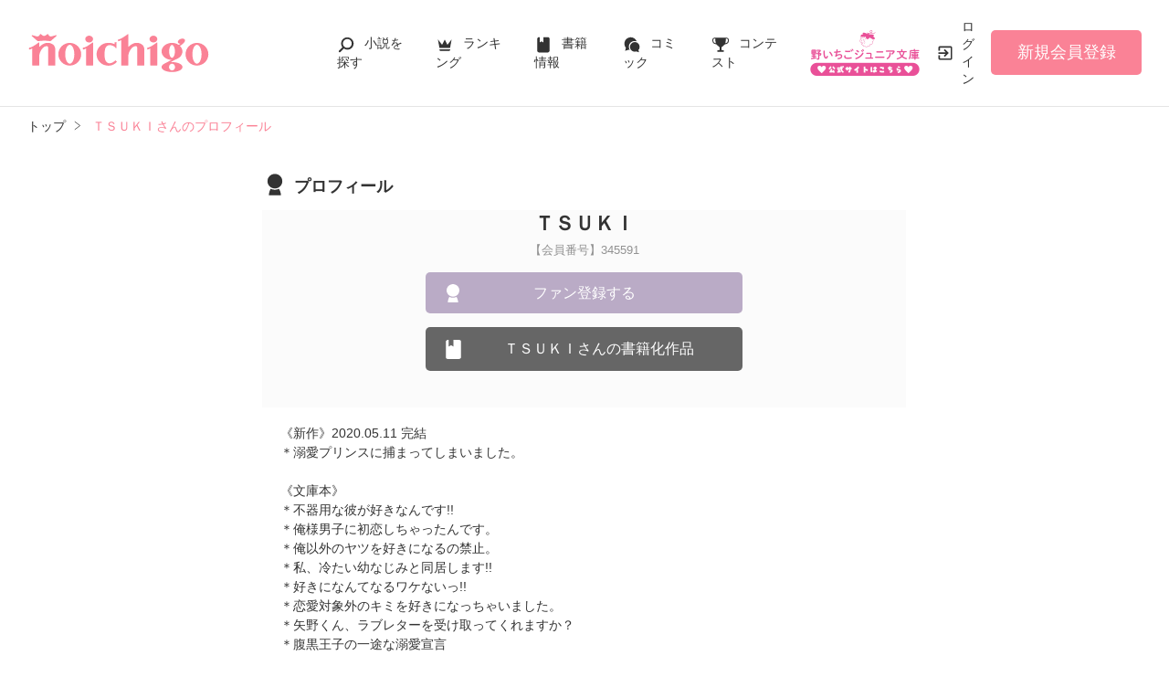

--- FILE ---
content_type: text/html; charset=UTF-8
request_url: https://www.no-ichigo.jp/member/n345591
body_size: 17760
content:
<!doctype html>
<html lang="ja">
<head>
<meta charset="utf-8">
<meta http-equiv="X-UA-Compatible" content="IE=edge">


<title>ＴＳＵＫＩさんのプロフィール | 野いちご</title>
<meta name="viewport" content="width=device-width, initial-scale=1.0, minimum-scale=1.0, maximum-scale=1.0, user-scalable=no">
<meta data-vmid="description" name="description" content="ＴＳＵＫＩ 【完】溺愛プリンスに捕まってしまいました。 【企画】溺愛するには不器用すぎる。 【完】矢野くん、ラブレターを受け取ってくれますか？ | 「野いちご」は、無料の小説投稿サイトです。人気作は書籍化＆コミカライズ！">
<meta data-vmid="keywords" name="keywords" content="ＴＳＵＫＩ">
<meta name="msvalidate.01" content="8E7C6F27613B75E5C79D85209D89F902">
<meta name="language" content="ja">
<link rel="apple-touch-icon-precomposed" href="https://www.no-ichigo.jp/assets/1.0.787/img/apple-touch-icon.png">
<link rel="shortcut icon" href="https://www.no-ichigo.jp/assets/1.0.787/img/favicon.ico">
<meta property="og:locale" content="ja_JP">
<meta data-vmid="og:title" property="og:title" content="ＴＳＵＫＩさんのプロフィール | 野いちご">
<meta data-vmid="og:description" property="og:description" content="ＴＳＵＫＩ 【完】溺愛プリンスに捕まってしまいました。 【企画】溺愛するには不器用すぎる。 【完】矢野くん、ラブレターを受け取ってくれますか？ | 「野いちご」は、無料の小説投稿サイトです。人気作は書籍化＆コミカライズ！">
<meta property="og:image" content="https://www.no-ichigo.jp/assets/1.0.787/img/og_image.jpg">
<meta data-vmid="og:url" property="og:url" content="https://www.no-ichigo.jp/member/n345591">
<meta name="twitter:card" content="summary">
<meta name="twitter:site" content="@noichigo_edit">
<meta name="twitter:title" content="ＴＳＵＫＩさんのプロフィール | 野いちご">
<meta name="twitter:image" content="https://www.no-ichigo.jp/assets/1.0.787/img/og_image.jpg">
<meta name="referrer" content="origin-when-cross-origin">

<link data-vmid="canonical" rel="canonical" href="https://www.no-ichigo.jp/member/n345591">

<!-- Google Tag Manager -->
<script>(function(w,d,s,l,i){w[l]=w[l]||[];w[l].push({'gtm.start':
new Date().getTime(),event:'gtm.js'});var f=d.getElementsByTagName(s)[0],
j=d.createElement(s),dl=l!='dataLayer'?'&l='+l:'';j.async=true;j.src=
'https://www.googletagmanager.com/gtm.js?id='+i+dl+'&gtm_auth=VHhGhhKX_0Wlr08UgPj8zw&gtm_preview=env-2&gtm_cookies_win=x';f.parentNode.insertBefore(j,f);
})(window,document,'script','dataLayer','GTM-TP73CWS');</script>
<!-- End Google Tag Manager -->

<link rel="preload" as="style" href="/build/assets/css-BD9jUu-K.css" /><link rel="modulepreload" href="/build/ni/css-3Lc1dML_.js" /><link rel="modulepreload" href="/build/common-DNCU7oXt.js" /><link rel="modulepreload" href="/build/assets/utils-CjkbkjHe.js" /><link rel="modulepreload" href="/build/assets/gtm-CLavqUxb.js" /><link rel="modulepreload" href="/build/assets/beforeunload-confirm-k_LqQLa5.js" /><link rel="modulepreload" href="/build/assets/lazysizes-DefHUnXI.js" /><link rel="modulepreload" href="/build/assets/toastr-DxCYKGsd.js" /><link rel="modulepreload" href="/build/assets/encoding-japanese-BGtRPSts.js" /><link rel="modulepreload" href="/build/assets/jquery-4TQOUQeH.js" /><link rel="modulepreload" href="/build/assets/constants-B8GFlbkZ.js" /><link rel="modulepreload" href="/build/review-toggle-5WCUAWZd.js" /><link rel="modulepreload" href="/build/fav-bookmark-list-btn-Ba0nPJqM.js" /><link rel="modulepreload" href="/build/assets/vue3-iQVOh_ff.js" /><link rel="modulepreload" href="/build/assets/favorite-bookmark-list-btn-Bq4f2_A4.js" /><link rel="modulepreload" href="/build/assets/vue.esm-bundler-DaFNBbUr.js" /><link rel="modulepreload" href="/build/assets/_plugin-vue_export-helper-DlAUqK2U.js" /><link rel="modulepreload" href="/build/bookmark-register-BTjbSsbc.js" /><link rel="modulepreload" href="/build/favorite-author-register-CzIFWEoy.js" /><link rel="stylesheet" href="/build/assets/css-BD9jUu-K.css" /><script type="module" src="/build/ni/css-3Lc1dML_.js"></script><script type="module" src="/build/common-DNCU7oXt.js"></script><script type="module" src="/build/review-toggle-5WCUAWZd.js"></script><script type="module" src="/build/fav-bookmark-list-btn-Ba0nPJqM.js"></script><script type="module" src="/build/bookmark-register-BTjbSsbc.js"></script><script type="module" src="/build/favorite-author-register-CzIFWEoy.js"></script>
</head>

<body id=pcLayout class="pc-web">

    <!-- Google Tag Manager (noscript) -->
<noscript><iframe src="https://www.googletagmanager.com/ns.html?id=GTM-TP73CWS&gtm_auth=VHhGhhKX_0Wlr08UgPj8zw&gtm_preview=env-2&gtm_cookies_win=x"
height="0" width="0" style="display:none;visibility:hidden"></iframe></noscript>
<!-- End Google Tag Manager (noscript) -->

    <div id="fb-root"></div>
    <script async defer src="https://connect.facebook.net/ja_JP/sdk.js#xfbml=1&version=v6.0"></script>

    <div id="wrapper">
        
                    <!-- NOICHIGO HEADER START -->
<header id="header">
    <div class="headerLogo">
        
        <h1>
            <a href="https://www.no-ichigo.jp"><img src="https://www.no-ichigo.jp/assets/1.0.787/img/logo.svg" alt="ＴＳＵＫＩさんのプロフィール | 野いちご"></a>
        </h1>
    </div>
    <div class="headerBtn"><span></span><span></span><span></span>
        <p>メニュー</p>
    </div>

    <nav class="headerNav">
        <div class="navListA">
            <ul>
                <li class="icn_search"><a href="https://www.no-ichigo.jp/search">小説を探す</a></li>
                <li class="icn_crown"><a href="https://www.no-ichigo.jp/ranking">ランキング</a></li>
                <li class="icn_bookshelf"><a href="https://www.no-ichigo.jp/reader/history">履歴本棚</a></li>
                <li class="icn_book"><a href="https://www.no-ichigo.jp/bookstore">書籍情報</a></li>
                <li class="icn_comic"><a href="https://www.no-ichigo.jp/comic">コミック</a></li>
                <li class="icn_trophy"><a href="https://www.no-ichigo.jp/contest">コンテスト</a></li>
            </ul>
        </div>
                                    <div class="navSignup"><a href="https://www.no-ichigo.jp/signup">新規会員登録</a></div>
                
                    
        <div class="navListB">
            <ul>
                <li><span class="acd">探す</span>
                    <ul><li><a href="https://www.no-ichigo.jp/search">小説を探す</a></li>
<li><a href="https://www.no-ichigo.jp/finished">新着完結</a></li>
<li><a href="https://www.no-ichigo.jp/review">新着レビュー</a></li>
<li><a href="https://www.no-ichigo.jp/updated">新着更新</a></li>
<li><a href="https://www.no-ichigo.jp/book">ジャンル別小説一覧</a></li>
<li><a href="https://www.no-ichigo.jp/bookstore/music-collabo">音楽コラボ小説</a></li>
<li><a href="https://www.no-ichigo.jp/bbs">コミュニティ</a></li>
</ul>
                </li>
                <li><span class="acd">ランキング</span>
                    <ul><li><a href="https://www.no-ichigo.jp/ranking">総合/殿堂</a></li>
                            <li><a href="https://www.no-ichigo.jp/love/ranking">恋愛</a></li>
                <li><a href="https://www.no-ichigo.jp/love/ranking/dark">恋愛（キケン・ダーク・不良）</a></li>
                <li><a href="https://www.no-ichigo.jp/love/ranking/r-harem">恋愛（逆ハー）</a></li>
                <li><a href="https://www.no-ichigo.jp/love/ranking/school">恋愛（学園）</a></li>
                <li><a href="https://www.no-ichigo.jp/friend/ranking">青春・友情</a></li>
                <li><a href="https://www.no-ichigo.jp/nonfic/ranking">ノンフィクション・実話</a></li>
                <li><a href="https://www.no-ichigo.jp/mystery/ranking">ミステリー・サスペンス</a></li>
                <li><a href="https://www.no-ichigo.jp/horror/ranking">ホラー・オカルト</a></li>
                <li><a href="https://www.no-ichigo.jp/fantasy/ranking">ファンタジー</a></li>
                <li><a href="https://www.no-ichigo.jp/history/ranking">歴史・時代</a></li>
                <li><a href="https://www.no-ichigo.jp/comedy/ranking">コメディ</a></li>
                <li><a href="https://www.no-ichigo.jp/fairy/ranking">絵本・童話</a></li>
                <li><a href="https://www.no-ichigo.jp/essay/ranking">実用・エッセイ</a></li>
                <li><a href="https://www.no-ichigo.jp/poetry/ranking">詩・短歌・俳句・川柳</a></li>
                <li><a href="https://www.no-ichigo.jp/other/ranking">その他</a></li>
    </ul>
                </li>
                <li><span class="acd">書籍発売情報</span>
                    <ul><li><a href="https://www.no-ichigo.jp/bookstore">発売中の本を探す</a></li>
<li><a href="https://www.no-ichigo.jp/bookstore/schedule">発売予定一覧</a></li>
<li><a href="https://www.no-ichigo.jp/bookstore/writer">書籍化作家一覧</a></li>
</ul>
                </li>
                <li><span class="acd">コミック</span>
                    <ul><li><a href="https://www.no-ichigo.jp/comic/noicomi">noicomi</a></li>
</ul>
                </li>
                <li><span class="acd">メディア</span>
                    <ul><li><a href="https://www.no-ichigo.jp/article?tag_name=%E6%98%A0%E7%94%BB%E5%8C%96">映画化された作品情報</a></li></ul>
                </li>
                <li><span class="acd">コンテスト</span>
                    <ul><li><a href="https://www.no-ichigo.jp/contest">コンテスト一覧</a></li>
<li>
    <a href="https://www.no-ichigo.jp/contest/noichigo-contest10">第10回野いちご大賞</a>
</li>
<li>
    <a href="https://www.no-ichigo.jp/contest/episode1/02/noichigo">スターツ出版小説投稿サイト合同企画「第2回1話だけ大賞」野いちご会場</a>
</li>
<li>
    <a href="https://www.no-ichigo.jp/contest/noicomi/noichigo/scenario09">第9回noicomiマンガシナリオ大賞【野いちご】</a>
</li>
</ul>
                </li>
                <li><span class="acd">特集・オススメ</span>
                    <ul><li><a href="https://www.no-ichigo.jp/special/backnumber/backnumber.php">特集バックナンバー</a></li>
<li><a href="https://www.no-ichigo.jp/recommend">オススメバックナンバー</a></li></ul>
                </li>
                <li><span class="acd">公式アプリ</span>
                    <ul><li><a href="https://apps.apple.com/jp/app/id616583799" target="_blank">iOS版アプリ</a></li>
<li><a href="https://play.google.com/store/apps/details?id=jp.starts_pub.noichigo.ad" target="_blank">Android版アプリ</a></li></ul>
                </li>
                <li><span class="acd">公式アカウント</span>
                    <ul><li><a href="https://twitter.com/noichigo_edit" target="_blank">X（Twitter）</a></li>
<li><a href="https://www.youtube.com/channel/UCeu6uL-6vrqCkF9xQ3ISm3g" target="_blank">YouTube</a></li>
<li><a href="https://line.me/R/ti/p/%40wdl1414j" target="_blank">LINE</a></li></ul>
                </li>
                <li><span class="acd">規約・ヘルプ</span>
                    <ul><li><a href="https://www.no-ichigo.jp/kiyaku.spn.php">利用規約</a></li>
<li><a href="https://www.no-ichigo.jp/guideline.spn.php">作品投稿ガイドライン</a></li>
<li><a href="https://www.no-ichigo.jp/poli0711.spn.php">作品掲載ポリシー</a></li>
<li><a href="https://www.no-ichigo.jp/article/legal/terms/bbs">掲示板投稿規約</a></li>
<li><a href="https://starts-pub.jp/privacy_policy" target="_blank">プライバシーポリシー</a></li>
<li><a href="https://www.no-ichigo.jp/faq/faq2_spn_index.php">著作権について</a></li>
<li><a href="https://www.no-ichigo.jp/help">ヘルプ</a></li>
<li><a href="https://starts-pub.jp" target="_blank">企業情報</a></li>
</ul>
                </li>
                <li><span class="acd">関連サイト</span>
                    <ul><li><a href="https://www.no-ichigo.jp/junior" target="_blank">野いちごジュニア文庫公式サイト</a></li>
<li><a href="https://www.berrys-cafe.jp" target="_blank">女性に人気の小説を読むなら&nbsp;ベリーズカフェ</a></li>
<li><a href="https://novema.jp" target="_blank">小説サイト&nbsp;ノベマ！</a></li>
</ul>
                </li>
            </ul>
        </div>
    </nav>
            <div class="headerMenu">
            <div class="headerTool">
                <ul>
                    <li class="headerJunior">
                        <a href="https://www.no-ichigo.jp/junior" target="_blank">
                            <img src="https://www.no-ichigo.jp/assets/1.0.787/img/btn_to-junior.png" width="120" height="50" alt="野いちごジュニア文庫はこちら">
                            <span>ジュニア文庫</span>
                        </a>
                    </li>
                                            <li class="headerLogin"><a href="https://www.no-ichigo.jp/login">ログイン</a></li>
                    
                </ul>
            </div>
                            <div class="headerSignup"><a href="https://www.no-ichigo.jp/signup">新規会員登録</a></div>
                    </div>
    </header>

<!-- NOICHIGO HEADER END -->
        
        
                    <div id="breadcrumb" class="breadcrumb">
    <ol id="breadcrumb_inner" itemscope itemtype="http://schema.org/BreadcrumbList">
        <li itemprop="itemListElement" itemscope itemtype="http://schema.org/ListItem">
                <a itemprop="item" href="https://www.no-ichigo.jp">
            <span itemprop="name">トップ</span>
        </a>
                <meta itemprop="position" content="1">
    </li>
        <li itemprop="itemListElement" itemscope itemtype="http://schema.org/ListItem">
                <a itemprop="item" href="https://www.no-ichigo.jp/member/n345591">
            <span itemprop="name">ＴＳＵＫＩさんのプロフィール</span>
        </a>
                <meta itemprop="position" content="2">
    </li>
        </ol>
</div>

        
                
        
        <div id="container">
            <main class="main mainShortC profile">
                <section class="section">
        <h2 class="icn_prof indexEdit">
            プロフィール
                    </h2>
        <div class="memberProfile">
            <div class="name">ＴＳＵＫＩ</div>
            <div class="num">【会員番号】345591</div>

                    <ul class="bookBtnList">
                                <li>
    <a
        href="javascript:void(0);//member_id=345591"
        class="favorite-author-register btnFollowOn btnStyle01 alignC"
        data-author-id="345591"
        data-replace-btn-txt="ファン登録中"
            >
        ファン登録する
    </a>
</li>

                                                <li>
                    <div class="btn"><a href="https://www.no-ichigo.jp/bookstore/search?author_id=345591" class="btnBook">ＴＳＵＫＩさんの書籍化作品</a></div>
                </li>
                            </ul>

                            <div class="detail">
                    《新作》2020.05.11 完結<br>
＊溺愛プリンスに捕まってしまいました。<br>
<br>
《文庫本》<br>
＊不器用な彼が好きなんです!!<br>
＊俺様男子に初恋しちゃったんです。<br>
＊俺以外のヤツを好きになるの禁止。<br>
＊私、冷たい幼なじみと同居します!!<br>
＊好きになんてなるワケないっ!!<br>
＊恋愛対象外のキミを好きになっちゃいました。<br>
＊矢野くん、ラブレターを受け取ってくれますか？<br>
＊腹黒王子の一途な溺愛宣言
                </div>
            
                            <button class="userMenuOpen"></button>

                <div class="modal">
    <div id="modalUserMenu" class="modal_inner" style="display: none;">
        <a href="#" class="close_overlay excludeCompleteModal">×</a>
        <div class="modal_window">
            <a href="#" class="close_btn excludeCompleteModal">
                <img src="https://www.no-ichigo.jp/assets/1.0.787/img/svg/window-close.svg" width="20" height="20" alt="×">
            </a>
            <div class="modal_content">
                <dl>
                    <dt>ＴＳＵＫＩさん</dt>
                    <dd><ul class="btnList01">
                                                <li><a class="btnStyle02" href="https://www.no-ichigo.jp/report?uri=https%3A%2F%2Fwww.no-ichigo.jp%2Fmember%2Fn345591&amp;location=8">このユーザーを通報する</a></li>
                    </ul></dd>
                                            <dd><button class="cancel close_action mt0">キャンセル</button></dd>
                                    </dl>
            </div>
        </div>
    </div>
</div>


                <div class="modal">
    <div id="modalUserBlock" class="modal_inner" style="display: none;">
        <a href="#" class="close_overlay excludeCompleteModal">×</a>
        <div class="modal_window">
            <a href="#" class="close_btn excludeCompleteModal">
                <img src="https://www.no-ichigo.jp/assets/1.0.787/img/svg/window-close.svg" width="20" height="20" alt="×">
            </a>
            <div class="modal_content">
                <dl>
                    <dt>ユーザーのブロック</dt>
                    <dd><p>ＴＳＵＫＩさんをブロックします。ブロックするとプロフィールや投稿した小説は表示されなくなります。<br/><span>※ユーザーをブロックするにはログインが必要です。</span></p></dd>
                                            <dd><form method="POST" action="https://www.no-ichigo.jp/member/block"><input type="hidden" name="_token" value="G4yQMMW8IOJoVO9ZPeX7UfE6Rk8t7614ndYFSRQK" autocomplete="off">
                        <input name="blocked_member_id" type="hidden" value="345591">
                        <input class="gray" type="submit" value="このユーザーをブロックする" />
                    </form>
                    <button class="cancel close_action">キャンセル</button></dd>
                                    </dl>
            </div>
        </div>
    </div>
</div>

                            </div>

    </section>
    <section class="section">
        <div class="bookList">
            <h3 class="ttlStyle02 indexEdit">
                                作品一覧
                                            </h3>
                                                                <div class="clm">
    <div class="linkGroup">
        <div class="pic">
            <figure><img src="https://www.no-ichigo.jp/assets/1.0.787/img/book/genre1.png" alt="【完】溺愛プリンスに捕まってしまいました。"></figure>
                                </div>

        <div class="item">
           <div class="title">
                <a href="https://www.no-ichigo.jp/book/n1591957" >
                    【完】溺愛プリンスに捕まってしまいました。
                </a>
                <span class="icnEnd">完</span>                            </div>
                        <div class="name">
            <a class="innerLink" 
                href="https://www.no-ichigo.jp/member/n345591" 
                >
                ＴＳＵＫＩ</a>／著
            </div>
            <p>総文字数/119,471</p>
            <p>
                <span class="tag genre_name txt_genre_val100">
                    恋愛(学園)</span>274ページ
            </p>
            <div class="tool">
                <div class="like">299</div>
                <div class="gpEntry">
                                </div>
                                <div class="bookshelf excludeCompleteModal">
    <a
        href="javascript:void(0);//book_id=1591957"
        class="bookmark-register    ni "
        data-url="https://www.no-ichigo.jp/web-api/bookmark/save/n1591957" 
            >
        <svg version="1.1" xmlns="http://www.w3.org/2000/svg" xmlns:xlink="http://www.w3.org/1999/xlink" width="25" height="25" viewBox="0 0 32 32" fill="#ffffff"><path d="M15,11.2c0,0-2.4-1.4-5.7-1.4c-2.2,0-4.7,1-4.7,1c-0.7,0.4-1.2,0.9-1.2,1.6v12.5c0,0.3,0.2,0.6,0.4,0.8C4.2,26,4.5,26,4.9,25.9c0,0,2.3-1,4.4-1c3.1,0,5.5,1.3,5.5,1.3c0.1,0,0.1,0,0.2,0s0.1-0.1,0.1-0.2V11.4C15.1,11.3,15.1,11.2,15,11.2z"/>
            <path d="M23.5,16.2c-3.1,0-5.6-2.4-5.8-5.5c-0.6,0.3-1,0.5-1,0.5c-0.1,0-0.1,0.1-0.1,0.2v14.7c0,0.1,0,0.1,0.1,0.2c0.1,0,0.1,0,0.2,0c0,0,2.4-1.3,5.5-1.3c2.2,0,4.4,1,4.4,1c0.3,0.1,0.7,0,0.9-0.1c0.3-0.2,0.4-0.5,0.4-0.8V13.8C27.2,15.3,25.4,16.2,23.5,16.2z"/><path d="M23.5,5.6c-2.7,0-4.8,2.2-4.8,4.8c0,2.7,2.2,4.8,4.8,4.8c2.7,0,4.8-2.2,4.8-4.8C28.3,7.7,26.2,5.6,23.5,5.6z M25.6,11.2h-1.3v1.3c0,0.4-0.3,0.8-0.8,0.8s-0.8-0.3-0.8-0.8v-1.3h-1.3c-0.4,0-0.8-0.3-0.8-0.8c0-0.4,0.3-0.8,0.8-0.8h1.3V8.3c0-0.4,0.3-0.8,0.8-0.8s0.8,0.3,0.8,0.8v1.3h1.3c0.4,0,0.8,0.3,0.8,0.8C26.4,10.8,26.1,11.2,25.6,11.2z"/>
        </svg>
    </a>

</div>

                
                            </div>
        </div>
        <a class="mainLink forSP" href="https://www.no-ichigo.jp/book/n1591957" ></a>
    </div>

    <ul class="keyword">
            <li>
            <a href="https://www.no-ichigo.jp/search/book?word=%E7%94%98%E3%80%85" 
                >
                #甘々
            </a>
        </li>
            <li>
            <a href="https://www.no-ichigo.jp/search/book?word=%E8%83%B8%E3%82%AD%E3%83%A5%E3%83%B3" 
                >
                #胸キュン
            </a>
        </li>
            <li>
            <a href="https://www.no-ichigo.jp/search/book?word=%E7%8B%AC%E5%8D%A0%E6%AC%B2" 
                >
                #独占欲
            </a>
        </li>
            <li>
            <a href="https://www.no-ichigo.jp/search/book?word=%E6%BA%BA%E6%84%9B" 
                >
                #溺愛
            </a>
        </li>
            <li>
            <a href="https://www.no-ichigo.jp/search/book?word=%E4%B8%80%E9%80%94" 
                >
                #一途
            </a>
        </li>
            <li>
            <a href="https://www.no-ichigo.jp/search/book?word=%E5%AB%89%E5%A6%AC" 
                >
                #嫉妬
            </a>
        </li>
            <li>
            <a href="https://www.no-ichigo.jp/search/book?word=%E7%8E%8B%E5%AD%90%E6%A7%98" 
                >
                #王子様
            </a>
        </li>
            <li>
            <a href="https://www.no-ichigo.jp/search/book?word=%E3%83%99%E3%82%BF%E6%83%9A%E3%82%8C" 
                >
                #ベタ惚れ
            </a>
        </li>
    
    </ul>

    <div class="bookCoverPre">
        <div class="relatedtitle">
            <span>表紙を見る</span>
            <span>表紙を閉じる</span>
        </div>
        <div class="relatedlist">
            <div class="defTxt alignL">両思いだと思ってた彼は


好きだって言ったくせに


本当は私のことなんて好きじゃなくて


ただ遊ばれていただけだった。


もう絶対に恋なんてしたくない。


……そう思っていたのに。



「よろしく、千葉さん」



大キライな彼と再会してしまいました。



***


トラウマで恋ができない
意地っ張りな美少女

千葉　羽音

×


女ギライでクールなイケメン
だけど羽音が可愛くて仕方ない

黒澤　昴


***


数年ぶりに再会した彼は



私になんて興味ないはずなのに



「これから一生、
羽音が好きになるのは俺だけでいい」



なぜかわたしだけに甘いんです。



「あ、赤くなった。かーわいっ」



時々イジワルだけど



「お願いだから急に
そういう可愛いことするの勘弁して」



わたしにだけ甘々で



「……俺のこと、好きになってよ」



何を考えているのかわからない彼に



どうやらわたしは



「やっと、捕まえた」



……捕まってしまったようです。



＼王道×溺愛×甘々／
お好きな方どうぞ！


*****


2020.05.04 表紙公開
2020.05.05 本編公開

2020.05.11 ＼完結しました！／

2020.05.28 番外編追加


*****</div>
            <ul class="bookBtnList">
                <li><a href="https://www.no-ichigo.jp/book/n1591957"  class="btnBookRead">作品を読む</a></li>
            </ul>
        </div>
    </div>


    
</div>

                                    <div class="clm">
    <div class="linkGroup">
        <div class="pic">
            <figure><img src="https://www.no-ichigo.jp/img/member/345591/omtci26dzh-thumb.jpg" alt="【企画】溺愛するには不器用すぎる。"></figure>
                                </div>

        <div class="item">
           <div class="title">
                <a href="https://www.no-ichigo.jp/book/n1601309" >
                    【企画】溺愛するには不器用すぎる。
                </a>
                <span class="icnEnd">完</span>                            </div>
                        <div class="name">
            <a class="innerLink" 
                href="https://www.no-ichigo.jp/member/n345591" 
                >
                ＴＳＵＫＩ</a>／著
            </div>
            <p>総文字数/31,127</p>
            <p>
                <span class="tag genre_name txt_genre_val100">
                    恋愛(学園)</span>94ページ
            </p>
            <div class="tool">
                <div class="like">83</div>
                <div class="gpEntry">
                                </div>
                                <div class="bookshelf excludeCompleteModal">
    <a
        href="javascript:void(0);//book_id=1601309"
        class="bookmark-register    ni "
        data-url="https://www.no-ichigo.jp/web-api/bookmark/save/n1601309" 
            >
        <svg version="1.1" xmlns="http://www.w3.org/2000/svg" xmlns:xlink="http://www.w3.org/1999/xlink" width="25" height="25" viewBox="0 0 32 32" fill="#ffffff"><path d="M15,11.2c0,0-2.4-1.4-5.7-1.4c-2.2,0-4.7,1-4.7,1c-0.7,0.4-1.2,0.9-1.2,1.6v12.5c0,0.3,0.2,0.6,0.4,0.8C4.2,26,4.5,26,4.9,25.9c0,0,2.3-1,4.4-1c3.1,0,5.5,1.3,5.5,1.3c0.1,0,0.1,0,0.2,0s0.1-0.1,0.1-0.2V11.4C15.1,11.3,15.1,11.2,15,11.2z"/>
            <path d="M23.5,16.2c-3.1,0-5.6-2.4-5.8-5.5c-0.6,0.3-1,0.5-1,0.5c-0.1,0-0.1,0.1-0.1,0.2v14.7c0,0.1,0,0.1,0.1,0.2c0.1,0,0.1,0,0.2,0c0,0,2.4-1.3,5.5-1.3c2.2,0,4.4,1,4.4,1c0.3,0.1,0.7,0,0.9-0.1c0.3-0.2,0.4-0.5,0.4-0.8V13.8C27.2,15.3,25.4,16.2,23.5,16.2z"/><path d="M23.5,5.6c-2.7,0-4.8,2.2-4.8,4.8c0,2.7,2.2,4.8,4.8,4.8c2.7,0,4.8-2.2,4.8-4.8C28.3,7.7,26.2,5.6,23.5,5.6z M25.6,11.2h-1.3v1.3c0,0.4-0.3,0.8-0.8,0.8s-0.8-0.3-0.8-0.8v-1.3h-1.3c-0.4,0-0.8-0.3-0.8-0.8c0-0.4,0.3-0.8,0.8-0.8h1.3V8.3c0-0.4,0.3-0.8,0.8-0.8s0.8,0.3,0.8,0.8v1.3h1.3c0.4,0,0.8,0.3,0.8,0.8C26.4,10.8,26.1,11.2,25.6,11.2z"/>
        </svg>
    </a>

</div>

                
                            </div>
        </div>
        <a class="mainLink forSP" href="https://www.no-ichigo.jp/book/n1601309" ></a>
    </div>

    <ul class="keyword">
            <li>
            <a href="https://www.no-ichigo.jp/search/book?word=%E6%BA%BA%E6%84%9B" 
                >
                #溺愛
            </a>
        </li>
            <li>
            <a href="https://www.no-ichigo.jp/search/book?word=%E7%94%98%E3%80%85" 
                >
                #甘々
            </a>
        </li>
            <li>
            <a href="https://www.no-ichigo.jp/search/book?word=%E8%83%B8%E3%82%AD%E3%83%A5%E3%83%B3" 
                >
                #胸キュン
            </a>
        </li>
            <li>
            <a href="https://www.no-ichigo.jp/search/book?word=%E5%B9%BC%E3%81%AA%E3%81%98%E3%81%BF" 
                >
                #幼なじみ
            </a>
        </li>
            <li>
            <a href="https://www.no-ichigo.jp/search/book?word=%E4%B8%8D%E5%99%A8%E7%94%A8" 
                >
                #不器用
            </a>
        </li>
            <li>
            <a href="https://www.no-ichigo.jp/search/book?word=%E3%81%A7%E3%81%8D%E3%81%BE%E3%82%8B" 
                >
                #できまる
            </a>
        </li>
    
    </ul>

    <div class="bookCoverPre">
        <div class="relatedtitle">
            <span>表紙を見る</span>
            <span>表紙を閉じる</span>
        </div>
        <div class="relatedlist">
            <div class="defTxt alignL">『え〜ん……っ！！
しょーちゃん、痛いよぉ……』



『ほんとに華那はドジだなあ。
……ほら、背中乗って』



『ぐすんっ……ありがと、しょーちゃんっ』



物心つく前から気がつけばいつも隣にいた。



ドジで危なっかしいから俺がいないとダメで



何をするにも一緒だった。



これからもずっと俺がそばにいて



支えてやるんだってそう思っていた。



だけど――



「佐々木先輩ってすごく優しくて王子様みたい……」


「は……何言ってんの」



……そう思ってたのは俺だけだったんだ。



＊＊＊＊＊＊＊＊


昔から華那一筋、だけど
不器用ゆえに素直になれない

堂本　翔騎
【Domoto Shoki】


×


ドジでおっちょこちょい
翔騎の前だと意地を張ってしまう

麻倉　華那
【Asakura Kana】


＊＊＊＊＊＊＊＊



本当はめちゃくちゃに愛したい。


甘やかしたくて仕方ない。


独占したくてたまらない。



そんな俺の胸の内を知られてしまったら



「……俺、かなり独占欲強い自信あるけど
ほんとにいーの？」



きっと俺たちは幼なじみの関係に



―――もう戻れない。




溺愛×王道×不器用男子


公開：2020.06.19


表紙：＊あいら＊様より</div>
            <ul class="bookBtnList">
                <li><a href="https://www.no-ichigo.jp/book/n1601309"  class="btnBookRead">作品を読む</a></li>
            </ul>
        </div>
    </div>


    
</div>

                                    <div class="clm">
    <div class="linkGroup">
        <div class="pic">
            <figure><img src="https://www.no-ichigo.jp/img/issuedProduct/10885-750.jpg?t=1648026639" alt="【完】矢野くん、ラブレターを受け取ってくれますか？"></figure>
                                    <ul class="issued">
                                <li>書籍化作品</li>
                                
                            </ul>
                    </div>

        <div class="item">
           <div class="title">
                <a href="https://www.no-ichigo.jp/book/n1152720" >
                    【完】矢野くん、ラブレターを受け取ってくれますか？
                </a>
                <span class="icnEnd">完</span>                            </div>
                        <div class="name">
            <a class="innerLink" 
                href="https://www.no-ichigo.jp/member/n345591" 
                >
                ＴＳＵＫＩ</a>／著
            </div>
            <p>総文字数/138,061</p>
            <p>
                <span class="tag genre_name txt_genre_val100">
                    恋愛(キケン・ダーク・不良)</span>350ページ
            </p>
            <div class="tool">
                <div class="like">228</div>
                <div class="gpEntry">
                                </div>
                                <div class="bookshelf excludeCompleteModal">
    <a
        href="javascript:void(0);//book_id=1152720"
        class="bookmark-register    ni "
        data-url="https://www.no-ichigo.jp/web-api/bookmark/save/n1152720" 
            >
        <svg version="1.1" xmlns="http://www.w3.org/2000/svg" xmlns:xlink="http://www.w3.org/1999/xlink" width="25" height="25" viewBox="0 0 32 32" fill="#ffffff"><path d="M15,11.2c0,0-2.4-1.4-5.7-1.4c-2.2,0-4.7,1-4.7,1c-0.7,0.4-1.2,0.9-1.2,1.6v12.5c0,0.3,0.2,0.6,0.4,0.8C4.2,26,4.5,26,4.9,25.9c0,0,2.3-1,4.4-1c3.1,0,5.5,1.3,5.5,1.3c0.1,0,0.1,0,0.2,0s0.1-0.1,0.1-0.2V11.4C15.1,11.3,15.1,11.2,15,11.2z"/>
            <path d="M23.5,16.2c-3.1,0-5.6-2.4-5.8-5.5c-0.6,0.3-1,0.5-1,0.5c-0.1,0-0.1,0.1-0.1,0.2v14.7c0,0.1,0,0.1,0.1,0.2c0.1,0,0.1,0,0.2,0c0,0,2.4-1.3,5.5-1.3c2.2,0,4.4,1,4.4,1c0.3,0.1,0.7,0,0.9-0.1c0.3-0.2,0.4-0.5,0.4-0.8V13.8C27.2,15.3,25.4,16.2,23.5,16.2z"/><path d="M23.5,5.6c-2.7,0-4.8,2.2-4.8,4.8c0,2.7,2.2,4.8,4.8,4.8c2.7,0,4.8-2.2,4.8-4.8C28.3,7.7,26.2,5.6,23.5,5.6z M25.6,11.2h-1.3v1.3c0,0.4-0.3,0.8-0.8,0.8s-0.8-0.3-0.8-0.8v-1.3h-1.3c-0.4,0-0.8-0.3-0.8-0.8c0-0.4,0.3-0.8,0.8-0.8h1.3V8.3c0-0.4,0.3-0.8,0.8-0.8s0.8,0.3,0.8,0.8v1.3h1.3c0.4,0,0.8,0.3,0.8,0.8C26.4,10.8,26.1,11.2,25.6,11.2z"/>
        </svg>
    </a>

</div>

                
                            </div>
        </div>
        <a class="mainLink forSP" href="https://www.no-ichigo.jp/book/n1152720" ></a>
    </div>

    <ul class="keyword">
            <li>
            <a href="https://www.no-ichigo.jp/search/book?word=%E8%83%B8%E3%82%AD%E3%83%A5%E3%83%B3" 
                >
                #胸キュン
            </a>
        </li>
            <li>
            <a href="https://www.no-ichigo.jp/search/book?word=%E7%94%98%E3%80%85" 
                >
                #甘々
            </a>
        </li>
            <li>
            <a href="https://www.no-ichigo.jp/search/book?word=%E3%83%84%E3%83%B3%E3%83%87%E3%83%AC" 
                >
                #ツンデレ
            </a>
        </li>
            <li>
            <a href="https://www.no-ichigo.jp/search/book?word=%E4%B8%8D%E5%99%A8%E7%94%A8" 
                >
                #不器用
            </a>
        </li>
            <li>
            <a href="https://www.no-ichigo.jp/search/book?word=%E5%BC%B7%E5%BC%95" 
                >
                #強引
            </a>
        </li>
            <li>
            <a href="https://www.no-ichigo.jp/search/book?word=%E3%82%AF%E3%83%BC%E3%83%AB" 
                >
                #クール
            </a>
        </li>
            <li>
            <a href="https://www.no-ichigo.jp/search/book?word=%E6%BA%BA%E6%84%9B" 
                >
                #溺愛
            </a>
        </li>
            <li>
            <a href="https://www.no-ichigo.jp/search/book?word=%E4%B8%8D%E8%89%AF" 
                >
                #不良
            </a>
        </li>
            <li>
            <a href="https://www.no-ichigo.jp/search/book?word=%E3%83%A9%E3%83%96%E3%83%AC%E3%82%BF%E3%83%BC" 
                >
                #ラブレター
            </a>
        </li>
            <li>
            <a href="https://www.no-ichigo.jp/search/book?word=%E5%86%B7%E3%81%9F%E3%81%84" 
                >
                #冷たい
            </a>
        </li>
    
    </ul>

    <div class="bookCoverPre">
        <div class="relatedtitle">
            <span>表紙を見る</span>
            <span>表紙を閉じる</span>
        </div>
        <div class="relatedlist">
            <div class="defTxt alignL">私には好きな人がいます。


今日こそは彼にラブレターを渡す
……つもりだったのに。



「へぇ、アンタ俺のことが好きなんだ」


「えっ、ちが……っ！」


なんで……どうして……。


「なら、付き合ってあげるよ」



学校一の不良くんの
彼女にされちゃってるの–––！？



ピュアで鈍感な恋する乙女

×

ちょっと強引な
一目おかれている問題児




怖くてキケンな人だって思ってたのに



「……俺、止められなくなるかもしれないよ？」


「アンタのこと……好きだ」



優しさを知るたび、キミの虜になっていく–––




2015.04.24 公開
2015.11.03 完結

2017.10.16 溺甘ベタ惚れ特集に掲載

総合ランキング1位になりました。


＼2018.02.25 文庫化決定！／

読者の皆様、ありがとうございます。</div>
            <ul class="bookBtnList">
                <li><a href="https://www.no-ichigo.jp/book/n1152720"  class="btnBookRead">作品を読む</a></li>
            </ul>
        </div>
    </div>


    
</div>

                                    <div class="clm">
    <div class="linkGroup">
        <div class="pic">
            <figure><img src="https://www.no-ichigo.jp/assets/1.0.787/img/book/genre1.png" alt="【完】キミとふたり、秘密の場所で。"></figure>
                                </div>

        <div class="item">
           <div class="title">
                <a href="https://www.no-ichigo.jp/book/n1010576" >
                    【完】キミとふたり、秘密の場所で。
                </a>
                <span class="icnEnd">完</span>                            </div>
                        <div class="name">
            <a class="innerLink" 
                href="https://www.no-ichigo.jp/member/n345591" 
                >
                ＴＳＵＫＩ</a>／著
            </div>
            <p>総文字数/128,026</p>
            <p>
                <span class="tag genre_name txt_genre_val100">
                    恋愛(学園)</span>356ページ
            </p>
            <div class="tool">
                <div class="like">156</div>
                <div class="gpEntry">
                                </div>
                                <div class="bookshelf excludeCompleteModal">
    <a
        href="javascript:void(0);//book_id=1010576"
        class="bookmark-register    ni "
        data-url="https://www.no-ichigo.jp/web-api/bookmark/save/n1010576" 
            >
        <svg version="1.1" xmlns="http://www.w3.org/2000/svg" xmlns:xlink="http://www.w3.org/1999/xlink" width="25" height="25" viewBox="0 0 32 32" fill="#ffffff"><path d="M15,11.2c0,0-2.4-1.4-5.7-1.4c-2.2,0-4.7,1-4.7,1c-0.7,0.4-1.2,0.9-1.2,1.6v12.5c0,0.3,0.2,0.6,0.4,0.8C4.2,26,4.5,26,4.9,25.9c0,0,2.3-1,4.4-1c3.1,0,5.5,1.3,5.5,1.3c0.1,0,0.1,0,0.2,0s0.1-0.1,0.1-0.2V11.4C15.1,11.3,15.1,11.2,15,11.2z"/>
            <path d="M23.5,16.2c-3.1,0-5.6-2.4-5.8-5.5c-0.6,0.3-1,0.5-1,0.5c-0.1,0-0.1,0.1-0.1,0.2v14.7c0,0.1,0,0.1,0.1,0.2c0.1,0,0.1,0,0.2,0c0,0,2.4-1.3,5.5-1.3c2.2,0,4.4,1,4.4,1c0.3,0.1,0.7,0,0.9-0.1c0.3-0.2,0.4-0.5,0.4-0.8V13.8C27.2,15.3,25.4,16.2,23.5,16.2z"/><path d="M23.5,5.6c-2.7,0-4.8,2.2-4.8,4.8c0,2.7,2.2,4.8,4.8,4.8c2.7,0,4.8-2.2,4.8-4.8C28.3,7.7,26.2,5.6,23.5,5.6z M25.6,11.2h-1.3v1.3c0,0.4-0.3,0.8-0.8,0.8s-0.8-0.3-0.8-0.8v-1.3h-1.3c-0.4,0-0.8-0.3-0.8-0.8c0-0.4,0.3-0.8,0.8-0.8h1.3V8.3c0-0.4,0.3-0.8,0.8-0.8s0.8,0.3,0.8,0.8v1.3h1.3c0.4,0,0.8,0.3,0.8,0.8C26.4,10.8,26.1,11.2,25.6,11.2z"/>
        </svg>
    </a>

</div>

                
                            </div>
        </div>
        <a class="mainLink forSP" href="https://www.no-ichigo.jp/book/n1010576" ></a>
    </div>

    <ul class="keyword">
            <li>
            <a href="https://www.no-ichigo.jp/search/book?word=%E4%BF%BA%E6%A7%98" 
                >
                #俺様
            </a>
        </li>
            <li>
            <a href="https://www.no-ichigo.jp/search/book?word=%E7%9C%9F%E9%9D%A2%E7%9B%AE" 
                >
                #真面目
            </a>
        </li>
            <li>
            <a href="https://www.no-ichigo.jp/search/book?word=%E6%95%AC%E8%AA%9E" 
                >
                #敬語
            </a>
        </li>
            <li>
            <a href="https://www.no-ichigo.jp/search/book?word=%E6%9C%AC%E6%80%A7" 
                >
                #本性
            </a>
        </li>
            <li>
            <a href="https://www.no-ichigo.jp/search/book?word=%E6%AF%92%E8%88%8C" 
                >
                #毒舌
            </a>
        </li>
            <li>
            <a href="https://www.no-ichigo.jp/search/book?word=%E8%83%B8%E3%82%AD%E3%83%A5%E3%83%B3" 
                >
                #胸キュン
            </a>
        </li>
            <li>
            <a href="https://www.no-ichigo.jp/search/book?word=%E7%84%A1%E5%8F%A3" 
                >
                #無口
            </a>
        </li>
            <li>
            <a href="https://www.no-ichigo.jp/search/book?word=%E3%83%89%E3%82%AD%E3%83%89%E3%82%AD" 
                >
                #ドキドキ
            </a>
        </li>
            <li>
            <a href="https://www.no-ichigo.jp/search/book?word=%E7%94%98%E3%80%85" 
                >
                #甘々
            </a>
        </li>
            <li>
            <a href="https://www.no-ichigo.jp/search/book?word=%E7%A7%98%E5%AF%86" 
                >
                #秘密
            </a>
        </li>
    
    </ul>

    <div class="bookCoverPre">
        <div class="relatedtitle">
            <span>表紙を見る</span>
            <span>表紙を閉じる</span>
        </div>
        <div class="relatedlist">
            <div class="defTxt alignL">「こんなとこでなにしてるんですか？
読書の邪魔なんですけど」



元カレに襲われそうになった
私を助けてくれたのは―――




「別に助けたワケじゃないです。
読書の邪魔だっただけです」



クラスの無口男子、一宮くんでした。



＊＊＊

天然でピュアな無自覚美少女

白雪　桃乃
【Shirayuki Momono】

×

冷たく無口な敬語男子
でも裏の顔があって……？

一宮　透也
【Ichimiya Toya】

＊＊＊



普段、無口で冷たい彼はふたりきりの
秘密の場所で本性を現した。



「僕が本当のキスというものを
味わせてあげましょうか？」



……私、ヤバイ人と関わっちゃった！？




2014.03.14＊公開＊

2014.06.15＊完結＊

2014.07.15
メルマガにてオススメ小説として
紹介されました！</div>
            <ul class="bookBtnList">
                <li><a href="https://www.no-ichigo.jp/book/n1010576"  class="btnBookRead">作品を読む</a></li>
            </ul>
        </div>
    </div>


    
</div>

                                    <div class="clm">
    <div class="linkGroup">
        <div class="pic">
            <figure><img src="https://www.no-ichigo.jp/assets/1.0.787/img/book/genre1.png" alt="【企画】双子のペットとスイートな時間"></figure>
                                </div>

        <div class="item">
           <div class="title">
                <a href="https://www.no-ichigo.jp/book/n1280896" >
                    【企画】双子のペットとスイートな時間
                </a>
                <span class="icnEnd">完</span>                            </div>
                        <div class="name">
            <a class="innerLink" 
                href="https://www.no-ichigo.jp/member/n345591" 
                >
                ＴＳＵＫＩ</a>／著
            </div>
            <p>総文字数/8,008</p>
            <p>
                <span class="tag genre_name txt_genre_val100">
                    恋愛(学園)</span>17ページ
            </p>
            <div class="tool">
                <div class="like">57</div>
                <div class="gpEntry">
                                </div>
                                <div class="bookshelf excludeCompleteModal">
    <a
        href="javascript:void(0);//book_id=1280896"
        class="bookmark-register    ni "
        data-url="https://www.no-ichigo.jp/web-api/bookmark/save/n1280896" 
            >
        <svg version="1.1" xmlns="http://www.w3.org/2000/svg" xmlns:xlink="http://www.w3.org/1999/xlink" width="25" height="25" viewBox="0 0 32 32" fill="#ffffff"><path d="M15,11.2c0,0-2.4-1.4-5.7-1.4c-2.2,0-4.7,1-4.7,1c-0.7,0.4-1.2,0.9-1.2,1.6v12.5c0,0.3,0.2,0.6,0.4,0.8C4.2,26,4.5,26,4.9,25.9c0,0,2.3-1,4.4-1c3.1,0,5.5,1.3,5.5,1.3c0.1,0,0.1,0,0.2,0s0.1-0.1,0.1-0.2V11.4C15.1,11.3,15.1,11.2,15,11.2z"/>
            <path d="M23.5,16.2c-3.1,0-5.6-2.4-5.8-5.5c-0.6,0.3-1,0.5-1,0.5c-0.1,0-0.1,0.1-0.1,0.2v14.7c0,0.1,0,0.1,0.1,0.2c0.1,0,0.1,0,0.2,0c0,0,2.4-1.3,5.5-1.3c2.2,0,4.4,1,4.4,1c0.3,0.1,0.7,0,0.9-0.1c0.3-0.2,0.4-0.5,0.4-0.8V13.8C27.2,15.3,25.4,16.2,23.5,16.2z"/><path d="M23.5,5.6c-2.7,0-4.8,2.2-4.8,4.8c0,2.7,2.2,4.8,4.8,4.8c2.7,0,4.8-2.2,4.8-4.8C28.3,7.7,26.2,5.6,23.5,5.6z M25.6,11.2h-1.3v1.3c0,0.4-0.3,0.8-0.8,0.8s-0.8-0.3-0.8-0.8v-1.3h-1.3c-0.4,0-0.8-0.3-0.8-0.8c0-0.4,0.3-0.8,0.8-0.8h1.3V8.3c0-0.4,0.3-0.8,0.8-0.8s0.8,0.3,0.8,0.8v1.3h1.3c0.4,0,0.8,0.3,0.8,0.8C26.4,10.8,26.1,11.2,25.6,11.2z"/>
        </svg>
    </a>

</div>

                
                            </div>
        </div>
        <a class="mainLink forSP" href="https://www.no-ichigo.jp/book/n1280896" ></a>
    </div>

    <ul class="keyword">
            <li>
            <a href="https://www.no-ichigo.jp/search/book?word=%E3%81%AA%E3%81%9A%E3%81%AF%E3%82%8B%E4%BC%81%E7%94%BB" 
                >
                #なずはる企画
            </a>
        </li>
            <li>
            <a href="https://www.no-ichigo.jp/search/book?word=%E7%94%98%E3%81%88%E3%82%93%E5%9D%8A" 
                >
                #甘えん坊
            </a>
        </li>
            <li>
            <a href="https://www.no-ichigo.jp/search/book?word=%E7%84%A1%E6%84%9B%E6%83%B3" 
                >
                #無愛想
            </a>
        </li>
            <li>
            <a href="https://www.no-ichigo.jp/search/book?word=%E4%B8%80%E9%80%94" 
                >
                #一途
            </a>
        </li>
            <li>
            <a href="https://www.no-ichigo.jp/search/book?word=%E3%82%AF%E3%83%BC%E3%83%AB" 
                >
                #クール
            </a>
        </li>
            <li>
            <a href="https://www.no-ichigo.jp/search/book?word=%E3%83%84%E3%83%B3%E3%83%87%E3%83%AC" 
                >
                #ツンデレ
            </a>
        </li>
            <li>
            <a href="https://www.no-ichigo.jp/search/book?word=%E7%94%98%E3%80%85" 
                >
                #甘々
            </a>
        </li>
            <li>
            <a href="https://www.no-ichigo.jp/search/book?word=%E8%83%B8%E3%82%AD%E3%83%A5%E3%83%B3" 
                >
                #胸キュン
            </a>
        </li>
            <li>
            <a href="https://www.no-ichigo.jp/search/book?word=%E7%9F%AD%E7%B7%A8" 
                >
                #短編
            </a>
        </li>
            <li>
            <a href="https://www.no-ichigo.jp/search/book?word=%E3%83%89%E3%82%AD%E3%83%89%E3%82%AD" 
                >
                #ドキドキ
            </a>
        </li>
    
    </ul>

    <div class="bookCoverPre">
        <div class="relatedtitle">
            <span>表紙を見る</span>
            <span>表紙を閉じる</span>
        </div>
        <div class="relatedlist">
            <div class="defTxt alignL">隣に住む、私の幼なじみは……。



「俺のことどう思ってんの」

つかみどころのないクールな兄


「希依ちゃーんっ！
今日も超可愛い！好き！」

素直で甘えん坊な弟



超正反対な双子くん。



そんな２人と過ごす、スイートな時間。



とろけそうなほど甘くて。



……でも少し苦いんだ。



桜庭成菜さま主催
【なずはる企画】参加作品

テーマ「双子」

2016.01.01 公開</div>
            <ul class="bookBtnList">
                <li><a href="https://www.no-ichigo.jp/book/n1280896"  class="btnBookRead">作品を読む</a></li>
            </ul>
        </div>
    </div>


    
</div>

                                    </div>
                    <ul class="arwList01 alignR">
                <li><a href="https://www.no-ichigo.jp/member/n345591/book">作品をすべて見る</a></li>
            </ul>
            </section>

    <section class="section">
        
        <div class="book_list_vertical card openList others_page"
             id="bookmark-lists"
             routes="{&quot;web-api.bookmarkList.favorite.register&quot;:&quot;\/web-api\/bookmark-list\/n{bookmark_list_id}\/favorite\/{register_type}&quot;}">
            <h3 class="ttlStyle02 indexEdit">
                公開リスト一覧
                            </h3>
                            公開されているリストはありません。
                    </div>
        </section>

    <section class="section">
        <div class="memberReview">
            <h3 class="ttlStyle02 indexEdit">
                レビュー一覧
                            </h3>
                            <div class="reviewList">
                                    <div class="clm">

        <div class="head">
            <div class="group">
                
                                <span class="star"><img src="https://www.no-ichigo.jp/assets/1.0.787/img/common/star50.png" alt=★★★★★></span>
                
                <div class="date">2015/01/06 16:32</div>
            </div>
        </div>

        
        
                    
            <div class="icnNetabare">ネタバレ</div>
        
        
        <div class="reviewttl">溶けるような甘いキス</div>

        
        <div class="reviewdtl  spoiled ">
            <p class="part"></p>
            <p class="all">いつもは素直に言えない言葉をカードに隠した千夏。その秘密の言葉に拓斗が気づいたとき、２人の絆はさらに強くなる。<br />
自分の想いを素直に書けず、隠した千夏ちゃんがすごく可愛かったです。これからも2人がずっと一緒にいられたらいいなぁと思います！<br />
<br />
遅くなってごめんね！<br />
あけましておめでとう。<br />
そして企画主催お疲れ様。<br />
今年もよろしくお願いします！</p>
            <div class="reviewmore"><div class="more" data-label=レビューを見る>レビューを見る</div></div>
        </div>

        
                <div class="foot">
                            <a href="https://www.no-ichigo.jp/book/n1152103" >
                    <p class="genre_name txt_genre_val100">恋愛(ピュア)</p>
                    <p class="title line-clamp n1">スイートキス＊フォンデュ</p>
                    <p class="author">桜庭成菜／著</p>
                </a>
                    </div>
        
        
            </div>

                                    <div class="clm">

        <div class="head">
            <div class="group">
                
                                <span class="star"><img src="https://www.no-ichigo.jp/assets/1.0.787/img/common/star50.png" alt=★★★★★></span>
                
                <div class="date">2015/01/02 09:47</div>
            </div>
        </div>

        
        
                    
            <div class="icnNetabare">ネタバレ</div>
        
        
        <div class="reviewttl">不安</div>

        
        <div class="reviewdtl  spoiled ">
            <p class="part"></p>
            <p class="all">お互いの就職や進学を機に彼氏と別れていく周りの友達。自分は彼氏の樹と別れるつもりはない。でも私ばっかり樹を想ってばかりだから、もしかして樹から進学を理由に別れを切り出されるかもしれない。<br />
<br />
そんな不安を抱えた未来の気持ちを読み取って「好きだ」と言ってくれた樹にキュンキュンしました。こんな風に自分のことを理解して、ちゃんと「好きだ」と言ってくれる彼氏いいなぁ……なんて(笑)<br />
<br />
はるかちゃん、あけましておめでとう！<br />
そしてステキな作品ありがとうございました。<br />
今年もたくさんの作品期待してます！</p>
            <div class="reviewmore"><div class="more" data-label=レビューを見る>レビューを見る</div></div>
        </div>

        
                <div class="foot">
                            <a href="https://www.no-ichigo.jp/book/n1152985" >
                    <p class="genre_name txt_genre_val100">恋愛(ピュア)</p>
                    <p class="title line-clamp n1">なみだのまえに</p>
                    <p class="author">日生春歌／著</p>
                </a>
                    </div>
        
        
            </div>

                                    <div class="clm">

        <div class="head">
            <div class="group">
                
                                <span class="star"><img src="https://www.no-ichigo.jp/assets/1.0.787/img/common/star50.png" alt=★★★★★></span>
                
                <div class="date">2015/01/01 23:56</div>
            </div>
        </div>

        
        
                    
            <div class="icnNetabare">ネタバレ</div>
        
        
        <div class="reviewttl">幸せカップル</div>

        
        <div class="reviewdtl  spoiled ">
            <p class="part"></p>
            <p class="all">見ててとても幸せになれるカップルでした。<br />
優しくて大人な彼氏とツンデレ彼女、やりとりが可愛い！<br />
短編なのに甘きゅん要素のつまった作品でした！<br />
二人のやりとりをもっと見てみたかったなぁなんて。笑<br />
<br />
未紗ぴょんあけましておめでとう。<br />
そしてステキな作品ありがとう！<br />
未紗ぴょんの書くカップルはどストライクすぎてほんとに。<br />
これからも楽しみにしてます。</p>
            <div class="reviewmore"><div class="more" data-label=レビューを見る>レビューを見る</div></div>
        </div>

        
                <div class="foot">
                            <a href="https://www.no-ichigo.jp/book/n1121561" >
                    <p class="genre_name txt_genre_val100">恋愛(学園)</p>
                    <p class="title line-clamp n1">俺がきみを好きになったら【企画】</p>
                    <p class="author">未紗*／著</p>
                </a>
                    </div>
        
        
            </div>

                                    <div class="clm">

        <div class="head">
            <div class="group">
                
                                <span class="star"><img src="https://www.no-ichigo.jp/assets/1.0.787/img/common/star50.png" alt=★★★★★></span>
                
                <div class="date">2015/01/01 23:47</div>
            </div>
        </div>

        
        
                    
            <div class="icnNetabare">ネタバレ</div>
        
        
        <div class="reviewttl">“すき”のチカラ</div>

        
        <div class="reviewdtl  spoiled ">
            <p class="part"></p>
            <p class="all">大人気の葉山くんと平凡な伊織。<br />
周りからは釣り合わないと言われ、ついには葉山くんは優しさで自分と付き合ったんじゃないかと思い始めた伊織。<br />
でも、葉山くんの“すき”の言葉で伊織は自信を取り戻しました。<br />
“すき”って伝えるのはそう簡単ではないけれど、“すき”のチカラはすごいと思いました。<br />
自分が“すき”と誰かに言うことで、誰かが幸せになれたらいいなぁなんて思いました。(^-^)<br />
<br />
かなちゃん、あけましておめでとう。<br />
今年もたくさん素敵な作品書いてね！</p>
            <div class="reviewmore"><div class="more" data-label=レビューを見る>レビューを見る</div></div>
        </div>

        
                <div class="foot">
                            <a href="https://www.no-ichigo.jp/book/n1140701" >
                    <p class="genre_name txt_genre_val100">恋愛(学園)</p>
                    <p class="title line-clamp n1">すきの、チカラ</p>
                    <p class="author">かな／著</p>
                </a>
                    </div>
        
        
            </div>

                                    <div class="clm">

        <div class="head">
            <div class="group">
                
                                <span class="star"><img src="https://www.no-ichigo.jp/assets/1.0.787/img/common/star50.png" alt=★★★★★></span>
                
                <div class="date">2014/11/10 20:27</div>
            </div>
        </div>

        
        
                    
            <div class="icnNetabare">ネタバレ</div>
        
        
        <div class="reviewttl">五十嵐くん最高！</div>

        
        <div class="reviewdtl  spoiled ">
            <p class="part"></p>
            <p class="all">不器用男子が大好きな私にとっては最高のお話でした！！！<br />
不器用すぎる五十嵐くんが可愛くてキュンキュンしまくりでした(^-^)<br />
鈍感すぎる楓子ちゃんも大好きです(笑)<br />
素敵な作品をありがとう！</p>
            <div class="reviewmore"><div class="more" data-label=レビューを見る>レビューを見る</div></div>
        </div>

        
                <div class="foot">
                            <a href="https://www.no-ichigo.jp/book/n1075036" >
                    <p class="genre_name txt_genre_val100">恋愛(ラブコメ)</p>
                    <p class="title line-clamp n1">不器用男子の告白の仕方。</p>
                    <p class="author">＊ゆきな＊／著</p>
                </a>
                    </div>
        
        
            </div>

                                </div>
                    </div>
                <ul class="arwList01 alignR">
            <li><a href="https://www.no-ichigo.jp/member/n345591/review">レビューをすべて見る</a></li>
        </ul>
            </section>

    <section class="section">
        <div class="memberMylink">
            <h3 class="ttlStyle02 indexEdit">
                マイリンク
                            </h3>
            <ul>
                                                <li><a href="http://x85.peps.jp/tsukinoichigo/" target='_blank' rel='noopener'>strawberry love</a><br>
                        ＴＳＵＫＩのＨＰです。書籍情報、作品紹介、私書箱、アルバムなど。 </li>
                                    <li><a href="https://twitter.com/tsuki_345591" target='_blank' rel='noopener'>Twitter</a><br>
                        くだらないことつぶやいてます。気軽に絡んでやってください！(@tsuki_345591) </li>
                                        </ul>
        </div>
    </section>


            <section class="section">
            <div class="memberFollow">
                <h3 class="ttlStyle02 indexEdit">
                     好きな作家                      
                                                            </h3>
                <ul>
                                             登録されていません。                     
                </ul>
            </div>
        </section>
                                </main>

                                            

                    </div><!-- / #container -->

                    <div class="pagetop"><a href="#">pagetop</a></div>
<!-- NOICHIGO FOOTER START -->
<footer id="footer">
    <div class="footerA">
        <div class="inner">
            <nav class="footerNav">
                <dl>
                    <dt>探す</dt>
                    <dd>
                        <ul><li><a href="https://www.no-ichigo.jp/search">小説を探す</a></li>
<li><a href="https://www.no-ichigo.jp/finished">新着完結</a></li>
<li><a href="https://www.no-ichigo.jp/review">新着レビュー</a></li>
<li><a href="https://www.no-ichigo.jp/updated">新着更新</a></li>
<li><a href="https://www.no-ichigo.jp/book">ジャンル別小説一覧</a></li>
<li><a href="https://www.no-ichigo.jp/bookstore/music-collabo">音楽コラボ小説</a></li>
<li><a href="https://www.no-ichigo.jp/bbs">コミュニティ</a></li>
</ul>
                    </dd>
                </dl>
                <dl>
                    <dt>ランキング</dt>
                    <dd>
                        <ul><li><a href="https://www.no-ichigo.jp/ranking">総合/殿堂</a></li>
                            <li><a href="https://www.no-ichigo.jp/love/ranking">恋愛</a></li>
                <li><a href="https://www.no-ichigo.jp/love/ranking/dark">恋愛（キケン・ダーク・不良）</a></li>
                <li><a href="https://www.no-ichigo.jp/love/ranking/r-harem">恋愛（逆ハー）</a></li>
                <li><a href="https://www.no-ichigo.jp/love/ranking/school">恋愛（学園）</a></li>
                <li><a href="https://www.no-ichigo.jp/friend/ranking">青春・友情</a></li>
                <li><a href="https://www.no-ichigo.jp/nonfic/ranking">ノンフィクション・実話</a></li>
                <li><a href="https://www.no-ichigo.jp/mystery/ranking">ミステリー・サスペンス</a></li>
                <li><a href="https://www.no-ichigo.jp/horror/ranking">ホラー・オカルト</a></li>
                <li><a href="https://www.no-ichigo.jp/fantasy/ranking">ファンタジー</a></li>
                <li><a href="https://www.no-ichigo.jp/history/ranking">歴史・時代</a></li>
                <li><a href="https://www.no-ichigo.jp/comedy/ranking">コメディ</a></li>
                <li><a href="https://www.no-ichigo.jp/fairy/ranking">絵本・童話</a></li>
                <li><a href="https://www.no-ichigo.jp/essay/ranking">実用・エッセイ</a></li>
                <li><a href="https://www.no-ichigo.jp/poetry/ranking">詩・短歌・俳句・川柳</a></li>
                <li><a href="https://www.no-ichigo.jp/other/ranking">その他</a></li>
    </ul>
                    </dd>
                </dl>
                <dl>
                    <dt>書籍発売情報</dt>
                    <dd>
                        <ul><li><a href="https://www.no-ichigo.jp/bookstore">発売中の本を探す</a></li>
<li><a href="https://www.no-ichigo.jp/bookstore/schedule">発売予定一覧</a></li>
<li><a href="https://www.no-ichigo.jp/bookstore/writer">書籍化作家一覧</a></li>
</ul>
                    </dd>
                    <dt>コミック</dt>
                    <dd>
                        <ul><li><a href="https://www.no-ichigo.jp/comic/noicomi">noicomi</a></li>
</ul>
                    </dd>
                    <dt>メディア</dt>
                    <dd>
                        <ul><li><a href="https://www.no-ichigo.jp/article?tag_name=%E6%98%A0%E7%94%BB%E5%8C%96">映画化された作品情報</a></li></ul>
                    </dd>
                </dl>
                <dl>
                    <dt>コンテスト</dt>
                    <dd>
                        <ul><li><a href="https://www.no-ichigo.jp/contest">コンテスト一覧</a></li>
<li>
    <a href="https://www.no-ichigo.jp/contest/noichigo-contest10">第10回野いちご大賞</a>
</li>
<li>
    <a href="https://www.no-ichigo.jp/contest/episode1/02/noichigo">スターツ出版小説投稿サイト合同企画「第2回1話だけ大賞」野いちご会場</a>
</li>
<li>
    <a href="https://www.no-ichigo.jp/contest/noicomi/noichigo/scenario09">第9回noicomiマンガシナリオ大賞【野いちご】</a>
</li>
</ul>
                    </dd>
                    <dt>特集・オススメ</dt>
                    <dd>
                        <ul><li><a href="https://www.no-ichigo.jp/special/backnumber/backnumber.php">特集バックナンバー</a></li>
<li><a href="https://www.no-ichigo.jp/recommend">オススメバックナンバー</a></li></ul>
                    </dd>
                </dl>
                <dl>
                    <dt>公式アプリ</dt>
                    <dd>
                        <ul><li><a href="https://apps.apple.com/jp/app/id616583799" target="_blank">iOS版アプリ</a></li>
<li><a href="https://play.google.com/store/apps/details?id=jp.starts_pub.noichigo.ad" target="_blank">Android版アプリ</a></li></ul>
                    </dd>
                    <dt>公式アカウント</dt>
                    <dd>
                        <ul><li><a href="https://twitter.com/noichigo_edit" target="_blank">X（Twitter）</a></li>
<li><a href="https://www.youtube.com/channel/UCeu6uL-6vrqCkF9xQ3ISm3g" target="_blank">YouTube</a></li>
<li><a href="https://line.me/R/ti/p/%40wdl1414j" target="_blank">LINE</a></li></ul>
                    </dd>
                    <dt>関連サイト</dt>
                    <dd>
                        <ul><li><a href="https://www.no-ichigo.jp/junior" target="_blank">野いちごジュニア文庫公式サイト</a></li>
<li><a href="https://www.berrys-cafe.jp" target="_blank">女性に人気の小説を読むなら&nbsp;ベリーズカフェ</a></li>
<li><a href="https://novema.jp" target="_blank">小説サイト&nbsp;ノベマ！</a></li>
</ul>
                    </dd>
                </dl>
            </nav>
        </div>
    </div>
    <div class="footerB">
        <div class="inner">
            <div class="footerLink">
                <ul><li><a href="https://www.no-ichigo.jp/kiyaku.spn.php">利用規約</a></li>
<li><a href="https://www.no-ichigo.jp/guideline.spn.php">作品投稿ガイドライン</a></li>
<li><a href="https://www.no-ichigo.jp/poli0711.spn.php">作品掲載ポリシー</a></li>
<li><a href="https://www.no-ichigo.jp/article/legal/terms/bbs">掲示板投稿規約</a></li>
<li><a href="https://starts-pub.jp/privacy_policy" target="_blank">プライバシーポリシー</a></li>
<li><a href="https://www.no-ichigo.jp/faq/faq2_spn_index.php">著作権について</a></li>
<li><a href="https://www.no-ichigo.jp/help">ヘルプ</a></li>
<li><a href="https://starts-pub.jp" target="_blank">企業情報</a></li>
</ul>
            </div>
        </div>
    </div>
    <div class="footerC">
        <div class="inner">
            <div class="footerLogo"><a href="https://starts-pub.jp" target="_blank"><img src="https://www.no-ichigo.jp/assets/1.0.787/img/logo_starts.png" alt="スターツ出版株式会社"></a></div>
        </div>
    </div>
</footer>

<!-- NOICHIGO FOOTER END -->
            </div><!-- / #wrapper -->

    <script src="https://www.no-ichigo.jp/assets/1.0.787/js/jquery-3.1.1.min.js"></script>
    <script type="text/javascript">
    document.addEventListener('DOMContentLoaded', function (event) {
        (function () {
    const modal = document.getElementById('modalUserMenu');
    if (!modal) return;
    // open
    

        const triggerElements = document.querySelectorAll('.userMenuOpen');
    triggerElements.forEach(trigger => {
        trigger.addEventListener('click', function (e) {
            fadeIn(modal);
            e.preventDefault();
            e.stopPropagation();
        });
    });
    
    // close
    const closeSelectors = ['.close_overlay', '.close_btn', '.close_action'];
    const closeButtons = modal.querySelectorAll(closeSelectors.join(','));

    closeButtons.forEach(btn => {
        btn.addEventListener('click', function (e) {
            fadeOut(modal);
            e.preventDefault();
            e.stopPropagation();
        });
    });

    function fadeIn(el) {
        el.classList.remove('fade_out');
        el.style.display = '';
        el.classList.add('fade_in');
    }

    function fadeOut(el) {
        el.classList.remove('fade_in');
        el.classList.add('fade_out');
        setTimeout(() => {
            el.style.display = 'none';
        }, 300);
    }
})();
(function () {
    const modal = document.getElementById('modalUserBlock');
    if (!modal) return;
    // open
    

        const triggerElements = document.querySelectorAll('.userBlockOpen');
    triggerElements.forEach(trigger => {
        trigger.addEventListener('click', function (e) {
            fadeIn(modal);
            e.preventDefault();
            e.stopPropagation();
        });
    });
    
    // close
    const closeSelectors = ['.close_overlay', '.close_btn', '.close_action'];
    const closeButtons = modal.querySelectorAll(closeSelectors.join(','));

    closeButtons.forEach(btn => {
        btn.addEventListener('click', function (e) {
            fadeOut(modal);
            e.preventDefault();
            e.stopPropagation();
        });
    });

    function fadeIn(el) {
        el.classList.remove('fade_out');
        el.style.display = '';
        el.classList.add('fade_in');
    }

    function fadeOut(el) {
        el.classList.remove('fade_in');
        el.classList.add('fade_out');
        setTimeout(() => {
            el.style.display = 'none';
        }, 300);
    }
})();


function toggleOpen()
{
    this.classList.toggle('open');
    var panel = this.nextElementSibling;
    panel.style.setProperty('--related-list-height', panel.scrollHeight + 'px');
    panel.classList.toggle('open');
}
for (var t of document.querySelectorAll('.relatedtitle')) {
    t.addEventListener('click', toggleOpen);
}
    });
    </script>

            <script>
'use strict';

(function () {
    $(document).on('click', 'a', function () {
        var current_search_params = new URLSearchParams(location.search);
        // 現在URLにbackパスがついていない（現在URLがログイン画面か新規会員登録画面でない）とき
        if (!current_search_params.has('back_path')) {
            var href = $(this).attr('href');
            if (href === undefined) {
                // hrefが設定されていないaタグでエラーが出てしまうので処理を止める
                return;
            }
            var target_url = new URL(href, location.origin);
            var target_search_params = new URLSearchParams(target_url.search);
            // hrefがログイン画面か新規会員登録画面で、getLoginUrlWithBackPath()やgetSignupUrlWithBackPath()が使われていないとき
            if (
                href && (
                    (href.indexOf('/login') === 0 || href.indexOf('https://www.no-ichigo.jp/login') === 0)
                    || (href.indexOf('/signup') === 0 || href.indexOf('https://www.no-ichigo.jp/signup') === 0)
                ) && !target_search_params.has('back_path')
            ) {
                var to = encodeURIComponent(location.pathname + location.search);
                if (href.indexOf('?') >= 0) {
                    href += '&back_path=' + to;
                } else {
                    href += '?back_path=' + to;
                }
                location.href = href;
                return false;
            }
        }
    });
})();
</script>
        <script type="text/javascript">
/* <![CDATA[ */
var google_conversion_id = 983588725;
var google_custom_params = window.google_tag_params;
var google_remarketing_only = true;
var google_conversion_format = 3;
/* ]]> */
</script>
<script type="text/javascript" src="//www.googleadservices.com/pagead/conversion.js">
</script>
<noscript>
<div style="display:inline;">
<img height="1" width="1" style="border-style:none;" alt="" src="//googleads.g.doubleclick.net/pagead/viewthroughconversion/983588725/?value=0&amp;guid=ON&amp;script=0"/>
</div>
</noscript>
        <script type="text/javascript" language="javascript">
/* <![CDATA[ */
var yahoo_retargeting_id = 'DY64Q3J5I9';
var yahoo_retargeting_label = '';
var yahoo_retargeting_page_type = '';
var yahoo_retargeting_items = [{item_id: '', category_id: '', price: '', quantity: ''}];
/* ]]> */
</script>
<script type="text/javascript" language="javascript" src="//b92.yahoo.co.jp/js/s_retargeting.js"></script>
    
        </body>
</html>



--- FILE ---
content_type: application/javascript; charset=utf-8
request_url: https://www.no-ichigo.jp/build/review-toggle-5WCUAWZd.js
body_size: 567
content:
function o(){document.querySelectorAll(".reviewdtl .part").forEach(function(i){const t=i.closest(".reviewdtl"),l=t.querySelector(".reviewmore");if(!t.classList.contains("spoiled")&&i.offsetWidth>=i.scrollWidth){l.classList.add("hide");return}l.classList.remove("hide");const n=t.querySelector(".part"),s=l.querySelector(".more"),e=t.querySelector(".all");e.style.setProperty("--reviewdtl-all-min-height",n.scrollHeight+"px"),s.addEventListener("click",function(){e.classList.contains("closing")||(s.classList.contains("open")?(s.classList.add("closing"),e.classList.add("closing")):n.classList.add("hide"),e.style.setProperty("--reviewdtl-all-max-height",e.scrollHeight+"px"),s.classList.toggle("open"),e.classList.toggle("open"))}),e.addEventListener("transitionend",function(r){e.classList.remove("closing"),e.classList.contains("open")?s.innerText="閉じる":(s.innerText=s.dataset.label,n.classList.remove("hide"))})})}window.addEventListener("load",o);


--- FILE ---
content_type: application/javascript; charset=utf-8
request_url: https://www.no-ichigo.jp/build/assets/vue3-iQVOh_ff.js
body_size: 39233
content:
import{J as Mt,f as ot,K as ee,L as Lt,M,N as ve,g as Nt,h as ke,D as it,p as $t,O as st,P as re,Q as Gt,A as Dt}from"./vue.esm-bundler-DaFNBbUr.js";function Vt(){return at().__VUE_DEVTOOLS_GLOBAL_HOOK__}function at(){return typeof navigator<"u"&&typeof window<"u"?window:typeof globalThis<"u"?globalThis:{}}const Ht=typeof Proxy=="function",Bt="devtools-plugin:setup",Ut="plugin:settings:set";let K,we;function Kt(){var e;return K!==void 0||(typeof window<"u"&&window.performance?(K=!0,we=window.performance):typeof globalThis<"u"&&(!((e=globalThis.perf_hooks)===null||e===void 0)&&e.performance)?(K=!0,we=globalThis.perf_hooks.performance):K=!1),K}function zt(){return Kt()?we.now():Date.now()}class Qt{constructor(t,n){this.target=null,this.targetQueue=[],this.onQueue=[],this.plugin=t,this.hook=n;const r={};if(t.settings)for(const s in t.settings){const f=t.settings[s];r[s]=f.defaultValue}const o=`__vue-devtools-plugin-settings__${t.id}`;let i=Object.assign({},r);try{const s=localStorage.getItem(o),f=JSON.parse(s);Object.assign(i,f)}catch{}this.fallbacks={getSettings(){return i},setSettings(s){try{localStorage.setItem(o,JSON.stringify(s))}catch{}i=s},now(){return zt()}},n&&n.on(Ut,(s,f)=>{s===this.plugin.id&&this.fallbacks.setSettings(f)}),this.proxiedOn=new Proxy({},{get:(s,f)=>this.target?this.target.on[f]:(...a)=>{this.onQueue.push({method:f,args:a})}}),this.proxiedTarget=new Proxy({},{get:(s,f)=>this.target?this.target[f]:f==="on"?this.proxiedOn:Object.keys(this.fallbacks).includes(f)?(...a)=>(this.targetQueue.push({method:f,args:a,resolve:()=>{}}),this.fallbacks[f](...a)):(...a)=>new Promise(d=>{this.targetQueue.push({method:f,args:a,resolve:d})})})}async setRealTarget(t){this.target=t;for(const n of this.onQueue)this.target.on[n.method](...n.args);for(const n of this.targetQueue)n.resolve(await this.target[n.method](...n.args))}}function qt(e,t){const n=e,r=at(),o=Vt(),i=Ht&&n.enableEarlyProxy;if(o&&(r.__VUE_DEVTOOLS_PLUGIN_API_AVAILABLE__||!i))o.emit(Bt,e,t);else{const s=i?new Qt(n,o):null;(r.__VUE_DEVTOOLS_PLUGINS__=r.__VUE_DEVTOOLS_PLUGINS__||[]).push({pluginDescriptor:n,setupFn:t,proxy:s}),s&&t(s.proxiedTarget)}}/*!
  * vue-router v4.5.0
  * (c) 2024 Eduardo San Martin Morote
  * @license MIT
  */const Q=typeof document<"u";function ct(e){return typeof e=="object"||"displayName"in e||"props"in e||"__vccOpts"in e}function Wt(e){return e.__esModule||e[Symbol.toStringTag]==="Module"||e.default&&ct(e.default)}const w=Object.assign;function _e(e,t){const n={};for(const r in t){const o=t[r];n[r]=L(o)?o.map(e):e(o)}return n}const te=()=>{},L=Array.isArray,ut=/#/g,Ft=/&/g,Yt=/\//g,Xt=/=/g,Jt=/\?/g,lt=/\+/g,Zt=/%5B/g,en=/%5D/g,ft=/%5E/g,tn=/%60/g,dt=/%7B/g,nn=/%7C/g,ht=/%7D/g,rn=/%20/g;function Pe(e){return encodeURI(""+e).replace(nn,"|").replace(Zt,"[").replace(en,"]")}function on(e){return Pe(e).replace(dt,"{").replace(ht,"}").replace(ft,"^")}function Se(e){return Pe(e).replace(lt,"%2B").replace(rn,"+").replace(ut,"%23").replace(Ft,"%26").replace(tn,"`").replace(dt,"{").replace(ht,"}").replace(ft,"^")}function sn(e){return Se(e).replace(Xt,"%3D")}function an(e){return Pe(e).replace(ut,"%23").replace(Jt,"%3F")}function cn(e){return e==null?"":an(e).replace(Yt,"%2F")}function oe(e){try{return decodeURIComponent(""+e)}catch{}return""+e}const un=/\/$/,ln=e=>e.replace(un,"");function ye(e,t,n="/"){let r,o={},i="",s="";const f=t.indexOf("#");let a=t.indexOf("?");return f<a&&f>=0&&(a=-1),a>-1&&(r=t.slice(0,a),i=t.slice(a+1,f>-1?f:t.length),o=e(i)),f>-1&&(r=r||t.slice(0,f),s=t.slice(f,t.length)),r=pn(r??t,n),{fullPath:r+(i&&"?")+i+s,path:r,query:o,hash:oe(s)}}function fn(e,t){const n=t.query?e(t.query):"";return t.path+(n&&"?")+n+(t.hash||"")}function De(e,t){return!t||!e.toLowerCase().startsWith(t.toLowerCase())?e:e.slice(t.length)||"/"}function dn(e,t,n){const r=t.matched.length-1,o=n.matched.length-1;return r>-1&&r===o&&W(t.matched[r],n.matched[o])&&pt(t.params,n.params)&&e(t.query)===e(n.query)&&t.hash===n.hash}function W(e,t){return(e.aliasOf||e)===(t.aliasOf||t)}function pt(e,t){if(Object.keys(e).length!==Object.keys(t).length)return!1;for(const n in e)if(!hn(e[n],t[n]))return!1;return!0}function hn(e,t){return L(e)?Ve(e,t):L(t)?Ve(t,e):e===t}function Ve(e,t){return L(t)?e.length===t.length&&e.every((n,r)=>n===t[r]):e.length===1&&e[0]===t}function pn(e,t){if(e.startsWith("/"))return e;if(!e)return t;const n=t.split("/"),r=e.split("/"),o=r[r.length-1];(o===".."||o===".")&&r.push("");let i=n.length-1,s,f;for(s=0;s<r.length;s++)if(f=r[s],f!==".")if(f==="..")i>1&&i--;else break;return n.slice(0,i).join("/")+"/"+r.slice(s).join("/")}const D={path:"/",name:void 0,params:{},query:{},hash:"",fullPath:"/",matched:[],meta:{},redirectedFrom:void 0};var ie;(function(e){e.pop="pop",e.push="push"})(ie||(ie={}));var ne;(function(e){e.back="back",e.forward="forward",e.unknown=""})(ne||(ne={}));function mn(e){if(!e)if(Q){const t=document.querySelector("base");e=t&&t.getAttribute("href")||"/",e=e.replace(/^\w+:\/\/[^\/]+/,"")}else e="/";return e[0]!=="/"&&e[0]!=="#"&&(e="/"+e),ln(e)}const gn=/^[^#]+#/;function vn(e,t){return e.replace(gn,"#")+t}function _n(e,t){const n=document.documentElement.getBoundingClientRect(),r=e.getBoundingClientRect();return{behavior:t.behavior,left:r.left-n.left-(t.left||0),top:r.top-n.top-(t.top||0)}}const ue=()=>({left:window.scrollX,top:window.scrollY});function yn(e){let t;if("el"in e){const n=e.el,r=typeof n=="string"&&n.startsWith("#"),o=typeof n=="string"?r?document.getElementById(n.slice(1)):document.querySelector(n):n;if(!o)return;t=_n(o,e)}else t=e;"scrollBehavior"in document.documentElement.style?window.scrollTo(t):window.scrollTo(t.left!=null?t.left:window.scrollX,t.top!=null?t.top:window.scrollY)}function He(e,t){return(history.state?history.state.position-t:-1)+e}const Re=new Map;function bn(e,t){Re.set(e,t)}function En(e){const t=Re.get(e);return Re.delete(e),t}let wn=()=>location.protocol+"//"+location.host;function mt(e,t){const{pathname:n,search:r,hash:o}=t,i=e.indexOf("#");if(i>-1){let f=o.includes(e.slice(i))?e.slice(i).length:1,a=o.slice(f);return a[0]!=="/"&&(a="/"+a),De(a,"")}return De(n,e)+r+o}function Sn(e,t,n,r){let o=[],i=[],s=null;const f=({state:h})=>{const p=mt(e,location),b=n.value,S=t.value;let C=0;if(h){if(n.value=p,t.value=h,s&&s===b){s=null;return}C=S?h.position-S.position:0}else r(p);o.forEach(k=>{k(n.value,b,{delta:C,type:ie.pop,direction:C?C>0?ne.forward:ne.back:ne.unknown})})};function a(){s=n.value}function d(h){o.push(h);const p=()=>{const b=o.indexOf(h);b>-1&&o.splice(b,1)};return i.push(p),p}function u(){const{history:h}=window;h.state&&h.replaceState(w({},h.state,{scroll:ue()}),"")}function c(){for(const h of i)h();i=[],window.removeEventListener("popstate",f),window.removeEventListener("beforeunload",u)}return window.addEventListener("popstate",f),window.addEventListener("beforeunload",u,{passive:!0}),{pauseListeners:a,listen:d,destroy:c}}function Be(e,t,n,r=!1,o=!1){return{back:e,current:t,forward:n,replaced:r,position:window.history.length,scroll:o?ue():null}}function Rn(e){const{history:t,location:n}=window,r={value:mt(e,n)},o={value:t.state};o.value||i(r.value,{back:null,current:r.value,forward:null,position:t.length-1,replaced:!0,scroll:null},!0);function i(a,d,u){const c=e.indexOf("#"),h=c>-1?(n.host&&document.querySelector("base")?e:e.slice(c))+a:wn()+e+a;try{t[u?"replaceState":"pushState"](d,"",h),o.value=d}catch{n[u?"replace":"assign"](h)}}function s(a,d){const u=w({},t.state,Be(o.value.back,a,o.value.forward,!0),d,{position:o.value.position});i(a,u,!0),r.value=a}function f(a,d){const u=w({},o.value,t.state,{forward:a,scroll:ue()});i(u.current,u,!0);const c=w({},Be(r.value,a,null),{position:u.position+1},d);i(a,c,!1),r.value=a}return{location:r,state:o,push:f,replace:s}}function On(e){e=mn(e);const t=Rn(e),n=Sn(e,t.state,t.location,t.replace);function r(i,s=!0){s||n.pauseListeners(),history.go(i)}const o=w({location:"",base:e,go:r,createHref:vn.bind(null,e)},t,n);return Object.defineProperty(o,"location",{enumerable:!0,get:()=>t.location.value}),Object.defineProperty(o,"state",{enumerable:!0,get:()=>t.state.value}),o}function Cn(e){return typeof e=="string"||e&&typeof e=="object"}function gt(e){return typeof e=="string"||typeof e=="symbol"}const vt=Symbol("");var Ue;(function(e){e[e.aborted=4]="aborted",e[e.cancelled=8]="cancelled",e[e.duplicated=16]="duplicated"})(Ue||(Ue={}));function F(e,t){return w(new Error,{type:e,[vt]:!0},t)}function $(e,t){return e instanceof Error&&vt in e&&(t==null||!!(e.type&t))}const Ke="[^/]+?",kn={sensitive:!1,strict:!1,start:!0,end:!0},Pn=/[.+*?^${}()[\]/\\]/g;function An(e,t){const n=w({},kn,t),r=[];let o=n.start?"^":"";const i=[];for(const d of e){const u=d.length?[]:[90];n.strict&&!d.length&&(o+="/");for(let c=0;c<d.length;c++){const h=d[c];let p=40+(n.sensitive?.25:0);if(h.type===0)c||(o+="/"),o+=h.value.replace(Pn,"\\$&"),p+=40;else if(h.type===1){const{value:b,repeatable:S,optional:C,regexp:k}=h;i.push({name:b,repeatable:S,optional:C});const E=k||Ke;if(E!==Ke){p+=10;try{new RegExp(`(${E})`)}catch(j){throw new Error(`Invalid custom RegExp for param "${b}" (${E}): `+j.message)}}let R=S?`((?:${E})(?:/(?:${E}))*)`:`(${E})`;c||(R=C&&d.length<2?`(?:/${R})`:"/"+R),C&&(R+="?"),o+=R,p+=20,C&&(p+=-8),S&&(p+=-20),E===".*"&&(p+=-50)}u.push(p)}r.push(u)}if(n.strict&&n.end){const d=r.length-1;r[d][r[d].length-1]+=.7000000000000001}n.strict||(o+="/?"),n.end?o+="$":n.strict&&!o.endsWith("/")&&(o+="(?:/|$)");const s=new RegExp(o,n.sensitive?"":"i");function f(d){const u=d.match(s),c={};if(!u)return null;for(let h=1;h<u.length;h++){const p=u[h]||"",b=i[h-1];c[b.name]=p&&b.repeatable?p.split("/"):p}return c}function a(d){let u="",c=!1;for(const h of e){(!c||!u.endsWith("/"))&&(u+="/"),c=!1;for(const p of h)if(p.type===0)u+=p.value;else if(p.type===1){const{value:b,repeatable:S,optional:C}=p,k=b in d?d[b]:"";if(L(k)&&!S)throw new Error(`Provided param "${b}" is an array but it is not repeatable (* or + modifiers)`);const E=L(k)?k.join("/"):k;if(!E)if(C)h.length<2&&(u.endsWith("/")?u=u.slice(0,-1):c=!0);else throw new Error(`Missing required param "${b}"`);u+=E}}return u||"/"}return{re:s,score:r,keys:i,parse:f,stringify:a}}function xn(e,t){let n=0;for(;n<e.length&&n<t.length;){const r=t[n]-e[n];if(r)return r;n++}return e.length<t.length?e.length===1&&e[0]===80?-1:1:e.length>t.length?t.length===1&&t[0]===80?1:-1:0}function _t(e,t){let n=0;const r=e.score,o=t.score;for(;n<r.length&&n<o.length;){const i=xn(r[n],o[n]);if(i)return i;n++}if(Math.abs(o.length-r.length)===1){if(ze(r))return 1;if(ze(o))return-1}return o.length-r.length}function ze(e){const t=e[e.length-1];return e.length>0&&t[t.length-1]<0}const In={type:0,value:""},Tn=/[a-zA-Z0-9_]/;function jn(e){if(!e)return[[]];if(e==="/")return[[In]];if(!e.startsWith("/"))throw new Error(`Invalid path "${e}"`);function t(p){throw new Error(`ERR (${n})/"${d}": ${p}`)}let n=0,r=n;const o=[];let i;function s(){i&&o.push(i),i=[]}let f=0,a,d="",u="";function c(){d&&(n===0?i.push({type:0,value:d}):n===1||n===2||n===3?(i.length>1&&(a==="*"||a==="+")&&t(`A repeatable param (${d}) must be alone in its segment. eg: '/:ids+.`),i.push({type:1,value:d,regexp:u,repeatable:a==="*"||a==="+",optional:a==="*"||a==="?"})):t("Invalid state to consume buffer"),d="")}function h(){d+=a}for(;f<e.length;){if(a=e[f++],a==="\\"&&n!==2){r=n,n=4;continue}switch(n){case 0:a==="/"?(d&&c(),s()):a===":"?(c(),n=1):h();break;case 4:h(),n=r;break;case 1:a==="("?n=2:Tn.test(a)?h():(c(),n=0,a!=="*"&&a!=="?"&&a!=="+"&&f--);break;case 2:a===")"?u[u.length-1]=="\\"?u=u.slice(0,-1)+a:n=3:u+=a;break;case 3:c(),n=0,a!=="*"&&a!=="?"&&a!=="+"&&f--,u="";break;default:t("Unknown state");break}}return n===2&&t(`Unfinished custom RegExp for param "${d}"`),c(),s(),o}function Mn(e,t,n){const r=An(jn(e.path),n),o=w(r,{record:e,parent:t,children:[],alias:[]});return t&&!o.record.aliasOf==!t.record.aliasOf&&t.children.push(o),o}function Ln(e,t){const n=[],r=new Map;t=Fe({strict:!1,end:!0,sensitive:!1},t);function o(c){return r.get(c)}function i(c,h,p){const b=!p,S=qe(c);S.aliasOf=p&&p.record;const C=Fe(t,c),k=[S];if("alias"in c){const j=typeof c.alias=="string"?[c.alias]:c.alias;for(const H of j)k.push(qe(w({},S,{components:p?p.record.components:S.components,path:H,aliasOf:p?p.record:S})))}let E,R;for(const j of k){const{path:H}=j;if(h&&H[0]!=="/"){const G=h.record.path,T=G[G.length-1]==="/"?"":"/";j.path=h.record.path+(H&&T+H)}if(E=Mn(j,h,C),p?p.alias.push(E):(R=R||E,R!==E&&R.alias.push(E),b&&c.name&&!We(E)&&s(c.name)),yt(E)&&a(E),S.children){const G=S.children;for(let T=0;T<G.length;T++)i(G[T],E,p&&p.children[T])}p=p||E}return R?()=>{s(R)}:te}function s(c){if(gt(c)){const h=r.get(c);h&&(r.delete(c),n.splice(n.indexOf(h),1),h.children.forEach(s),h.alias.forEach(s))}else{const h=n.indexOf(c);h>-1&&(n.splice(h,1),c.record.name&&r.delete(c.record.name),c.children.forEach(s),c.alias.forEach(s))}}function f(){return n}function a(c){const h=Gn(c,n);n.splice(h,0,c),c.record.name&&!We(c)&&r.set(c.record.name,c)}function d(c,h){let p,b={},S,C;if("name"in c&&c.name){if(p=r.get(c.name),!p)throw F(1,{location:c});C=p.record.name,b=w(Qe(h.params,p.keys.filter(R=>!R.optional).concat(p.parent?p.parent.keys.filter(R=>R.optional):[]).map(R=>R.name)),c.params&&Qe(c.params,p.keys.map(R=>R.name))),S=p.stringify(b)}else if(c.path!=null)S=c.path,p=n.find(R=>R.re.test(S)),p&&(b=p.parse(S),C=p.record.name);else{if(p=h.name?r.get(h.name):n.find(R=>R.re.test(h.path)),!p)throw F(1,{location:c,currentLocation:h});C=p.record.name,b=w({},h.params,c.params),S=p.stringify(b)}const k=[];let E=p;for(;E;)k.unshift(E.record),E=E.parent;return{name:C,path:S,params:b,matched:k,meta:$n(k)}}e.forEach(c=>i(c));function u(){n.length=0,r.clear()}return{addRoute:i,resolve:d,removeRoute:s,clearRoutes:u,getRoutes:f,getRecordMatcher:o}}function Qe(e,t){const n={};for(const r of t)r in e&&(n[r]=e[r]);return n}function qe(e){const t={path:e.path,redirect:e.redirect,name:e.name,meta:e.meta||{},aliasOf:e.aliasOf,beforeEnter:e.beforeEnter,props:Nn(e),children:e.children||[],instances:{},leaveGuards:new Set,updateGuards:new Set,enterCallbacks:{},components:"components"in e?e.components||null:e.component&&{default:e.component}};return Object.defineProperty(t,"mods",{value:{}}),t}function Nn(e){const t={},n=e.props||!1;if("component"in e)t.default=n;else for(const r in e.components)t[r]=typeof n=="object"?n[r]:n;return t}function We(e){for(;e;){if(e.record.aliasOf)return!0;e=e.parent}return!1}function $n(e){return e.reduce((t,n)=>w(t,n.meta),{})}function Fe(e,t){const n={};for(const r in e)n[r]=r in t?t[r]:e[r];return n}function Gn(e,t){let n=0,r=t.length;for(;n!==r;){const i=n+r>>1;_t(e,t[i])<0?r=i:n=i+1}const o=Dn(e);return o&&(r=t.lastIndexOf(o,r-1)),r}function Dn(e){let t=e;for(;t=t.parent;)if(yt(t)&&_t(e,t)===0)return t}function yt({record:e}){return!!(e.name||e.components&&Object.keys(e.components).length||e.redirect)}function Vn(e){const t={};if(e===""||e==="?")return t;const r=(e[0]==="?"?e.slice(1):e).split("&");for(let o=0;o<r.length;++o){const i=r[o].replace(lt," "),s=i.indexOf("="),f=oe(s<0?i:i.slice(0,s)),a=s<0?null:oe(i.slice(s+1));if(f in t){let d=t[f];L(d)||(d=t[f]=[d]),d.push(a)}else t[f]=a}return t}function Ye(e){let t="";for(let n in e){const r=e[n];if(n=sn(n),r==null){r!==void 0&&(t+=(t.length?"&":"")+n);continue}(L(r)?r.map(i=>i&&Se(i)):[r&&Se(r)]).forEach(i=>{i!==void 0&&(t+=(t.length?"&":"")+n,i!=null&&(t+="="+i))})}return t}function Hn(e){const t={};for(const n in e){const r=e[n];r!==void 0&&(t[n]=L(r)?r.map(o=>o==null?null:""+o):r==null?r:""+r)}return t}const Bn=Symbol(""),Xe=Symbol(""),Ae=Symbol(""),bt=Symbol(""),Oe=Symbol("");function Z(){let e=[];function t(r){return e.push(r),()=>{const o=e.indexOf(r);o>-1&&e.splice(o,1)}}function n(){e=[]}return{add:t,list:()=>e.slice(),reset:n}}function V(e,t,n,r,o,i=s=>s()){const s=r&&(r.enterCallbacks[o]=r.enterCallbacks[o]||[]);return()=>new Promise((f,a)=>{const d=h=>{h===!1?a(F(4,{from:n,to:t})):h instanceof Error?a(h):Cn(h)?a(F(2,{from:t,to:h})):(s&&r.enterCallbacks[o]===s&&typeof h=="function"&&s.push(h),f())},u=i(()=>e.call(r&&r.instances[o],t,n,d));let c=Promise.resolve(u);e.length<3&&(c=c.then(d)),c.catch(h=>a(h))})}function be(e,t,n,r,o=i=>i()){const i=[];for(const s of e)for(const f in s.components){let a=s.components[f];if(!(t!=="beforeRouteEnter"&&!s.instances[f]))if(ct(a)){const u=(a.__vccOpts||a)[t];u&&i.push(V(u,n,r,s,f,o))}else{let d=a();i.push(()=>d.then(u=>{if(!u)throw new Error(`Couldn't resolve component "${f}" at "${s.path}"`);const c=Wt(u)?u.default:u;s.mods[f]=u,s.components[f]=c;const p=(c.__vccOpts||c)[t];return p&&V(p,n,r,s,f,o)()}))}}return i}function Je(e){const t=re(Ae),n=re(bt),r=M(()=>{const a=ee(e.to);return t.resolve(a)}),o=M(()=>{const{matched:a}=r.value,{length:d}=a,u=a[d-1],c=n.matched;if(!u||!c.length)return-1;const h=c.findIndex(W.bind(null,u));if(h>-1)return h;const p=Ze(a[d-2]);return d>1&&Ze(u)===p&&c[c.length-1].path!==p?c.findIndex(W.bind(null,a[d-2])):h}),i=M(()=>o.value>-1&&qn(n.params,r.value.params)),s=M(()=>o.value>-1&&o.value===n.matched.length-1&&pt(n.params,r.value.params));function f(a={}){if(Qn(a)){const d=t[ee(e.replace)?"replace":"push"](ee(e.to)).catch(te);return e.viewTransition&&typeof document<"u"&&"startViewTransition"in document&&document.startViewTransition(()=>d),d}return Promise.resolve()}return{route:r,href:M(()=>r.value.href),isActive:i,isExactActive:s,navigate:f}}function Un(e){return e.length===1?e[0]:e}const Kn=ot({name:"RouterLink",compatConfig:{MODE:3},props:{to:{type:[String,Object],required:!0},replace:Boolean,activeClass:String,exactActiveClass:String,custom:Boolean,ariaCurrentValue:{type:String,default:"page"}},useLink:Je,setup(e,{slots:t}){const n=st(Je(e)),{options:r}=re(Ae),o=M(()=>({[et(e.activeClass,r.linkActiveClass,"router-link-active")]:n.isActive,[et(e.exactActiveClass,r.linkExactActiveClass,"router-link-exact-active")]:n.isExactActive}));return()=>{const i=t.default&&Un(t.default(n));return e.custom?i:it("a",{"aria-current":n.isExactActive?e.ariaCurrentValue:null,href:n.href,onClick:n.navigate,class:o.value},i)}}}),zn=Kn;function Qn(e){if(!(e.metaKey||e.altKey||e.ctrlKey||e.shiftKey)&&!e.defaultPrevented&&!(e.button!==void 0&&e.button!==0)){if(e.currentTarget&&e.currentTarget.getAttribute){const t=e.currentTarget.getAttribute("target");if(/\b_blank\b/i.test(t))return}return e.preventDefault&&e.preventDefault(),!0}}function qn(e,t){for(const n in t){const r=t[n],o=e[n];if(typeof r=="string"){if(r!==o)return!1}else if(!L(o)||o.length!==r.length||r.some((i,s)=>i!==o[s]))return!1}return!0}function Ze(e){return e?e.aliasOf?e.aliasOf.path:e.path:""}const et=(e,t,n)=>e??t??n,Wn=ot({name:"RouterView",inheritAttrs:!1,props:{name:{type:String,default:"default"},route:Object},compatConfig:{MODE:3},setup(e,{attrs:t,slots:n}){const r=re(Oe),o=M(()=>e.route||r.value),i=re(Xe,0),s=M(()=>{let d=ee(i);const{matched:u}=o.value;let c;for(;(c=u[d])&&!c.components;)d++;return d}),f=M(()=>o.value.matched[s.value]);ve(Xe,M(()=>s.value+1)),ve(Bn,f),ve(Oe,o);const a=Nt();return ke(()=>[a.value,f.value,e.name],([d,u,c],[h,p,b])=>{u&&(u.instances[c]=d,p&&p!==u&&d&&d===h&&(u.leaveGuards.size||(u.leaveGuards=p.leaveGuards),u.updateGuards.size||(u.updateGuards=p.updateGuards))),d&&u&&(!p||!W(u,p)||!h)&&(u.enterCallbacks[c]||[]).forEach(S=>S(d))},{flush:"post"}),()=>{const d=o.value,u=e.name,c=f.value,h=c&&c.components[u];if(!h)return tt(n.default,{Component:h,route:d});const p=c.props[u],b=p?p===!0?d.params:typeof p=="function"?p(d):p:null,C=it(h,w({},b,t,{onVnodeUnmounted:k=>{k.component.isUnmounted&&(c.instances[u]=null)},ref:a}));return tt(n.default,{Component:C,route:d})||C}}});function tt(e,t){if(!e)return null;const n=e(t);return n.length===1?n[0]:n}const Fn=Wn;function Yn(e){const t=Ln(e.routes,e),n=e.parseQuery||Vn,r=e.stringifyQuery||Ye,o=e.history,i=Z(),s=Z(),f=Z(),a=Mt(D);let d=D;Q&&e.scrollBehavior&&"scrollRestoration"in history&&(history.scrollRestoration="manual");const u=_e.bind(null,l=>""+l),c=_e.bind(null,cn),h=_e.bind(null,oe);function p(l,g){let m,v;return gt(l)?(m=t.getRecordMatcher(l),v=g):v=l,t.addRoute(v,m)}function b(l){const g=t.getRecordMatcher(l);g&&t.removeRoute(g)}function S(){return t.getRoutes().map(l=>l.record)}function C(l){return!!t.getRecordMatcher(l)}function k(l,g){if(g=w({},g||a.value),typeof l=="string"){const _=ye(n,l,g.path),A=t.resolve({path:_.path},g),J=o.createHref(_.fullPath);return w(_,A,{params:h(A.params),hash:oe(_.hash),redirectedFrom:void 0,href:J})}let m;if(l.path!=null)m=w({},l,{path:ye(n,l.path,g.path).path});else{const _=w({},l.params);for(const A in _)_[A]==null&&delete _[A];m=w({},l,{params:c(_)}),g.params=c(g.params)}const v=t.resolve(m,g),O=l.hash||"";v.params=u(h(v.params));const P=fn(r,w({},l,{hash:on(O),path:v.path})),y=o.createHref(P);return w({fullPath:P,hash:O,query:r===Ye?Hn(l.query):l.query||{}},v,{redirectedFrom:void 0,href:y})}function E(l){return typeof l=="string"?ye(n,l,a.value.path):w({},l)}function R(l,g){if(d!==l)return F(8,{from:g,to:l})}function j(l){return T(l)}function H(l){return j(w(E(l),{replace:!0}))}function G(l){const g=l.matched[l.matched.length-1];if(g&&g.redirect){const{redirect:m}=g;let v=typeof m=="function"?m(l):m;return typeof v=="string"&&(v=v.includes("?")||v.includes("#")?v=E(v):{path:v},v.params={}),w({query:l.query,hash:l.hash,params:v.path!=null?{}:l.params},v)}}function T(l,g){const m=d=k(l),v=a.value,O=l.state,P=l.force,y=l.replace===!0,_=G(m);if(_)return T(w(E(_),{state:typeof _=="object"?w({},O,_.state):O,force:P,replace:y}),g||m);const A=m;A.redirectedFrom=g;let J;return!P&&dn(r,v,m)&&(J=F(16,{to:A,from:v}),$e(v,v,!0,!1)),(J?Promise.resolve(J):je(A,v)).catch(x=>$(x)?$(x,2)?x:pe(x):he(x,A,v)).then(x=>{if(x){if($(x,2))return T(w({replace:y},E(x.to),{state:typeof x.to=="object"?w({},O,x.to.state):O,force:P}),g||A)}else x=Le(A,v,!0,y,O);return Me(A,v,x),x})}function It(l,g){const m=R(l,g);return m?Promise.reject(m):Promise.resolve()}function fe(l){const g=ae.values().next().value;return g&&typeof g.runWithContext=="function"?g.runWithContext(l):l()}function je(l,g){let m;const[v,O,P]=Xn(l,g);m=be(v.reverse(),"beforeRouteLeave",l,g);for(const _ of v)_.leaveGuards.forEach(A=>{m.push(V(A,l,g))});const y=It.bind(null,l,g);return m.push(y),U(m).then(()=>{m=[];for(const _ of i.list())m.push(V(_,l,g));return m.push(y),U(m)}).then(()=>{m=be(O,"beforeRouteUpdate",l,g);for(const _ of O)_.updateGuards.forEach(A=>{m.push(V(A,l,g))});return m.push(y),U(m)}).then(()=>{m=[];for(const _ of P)if(_.beforeEnter)if(L(_.beforeEnter))for(const A of _.beforeEnter)m.push(V(A,l,g));else m.push(V(_.beforeEnter,l,g));return m.push(y),U(m)}).then(()=>(l.matched.forEach(_=>_.enterCallbacks={}),m=be(P,"beforeRouteEnter",l,g,fe),m.push(y),U(m))).then(()=>{m=[];for(const _ of s.list())m.push(V(_,l,g));return m.push(y),U(m)}).catch(_=>$(_,8)?_:Promise.reject(_))}function Me(l,g,m){f.list().forEach(v=>fe(()=>v(l,g,m)))}function Le(l,g,m,v,O){const P=R(l,g);if(P)return P;const y=g===D,_=Q?history.state:{};m&&(v||y?o.replace(l.fullPath,w({scroll:y&&_&&_.scroll},O)):o.push(l.fullPath,O)),a.value=l,$e(l,g,m,y),pe()}let X;function Tt(){X||(X=o.listen((l,g,m)=>{if(!Ge.listening)return;const v=k(l),O=G(v);if(O){T(w(O,{replace:!0,force:!0}),v).catch(te);return}d=v;const P=a.value;Q&&bn(He(P.fullPath,m.delta),ue()),je(v,P).catch(y=>$(y,12)?y:$(y,2)?(T(w(E(y.to),{force:!0}),v).then(_=>{$(_,20)&&!m.delta&&m.type===ie.pop&&o.go(-1,!1)}).catch(te),Promise.reject()):(m.delta&&o.go(-m.delta,!1),he(y,v,P))).then(y=>{y=y||Le(v,P,!1),y&&(m.delta&&!$(y,8)?o.go(-m.delta,!1):m.type===ie.pop&&$(y,20)&&o.go(-1,!1)),Me(v,P,y)}).catch(te)}))}let de=Z(),Ne=Z(),se;function he(l,g,m){pe(l);const v=Ne.list();return v.length&&v.forEach(O=>O(l,g,m)),Promise.reject(l)}function jt(){return se&&a.value!==D?Promise.resolve():new Promise((l,g)=>{de.add([l,g])})}function pe(l){return se||(se=!l,Tt(),de.list().forEach(([g,m])=>l?m(l):g()),de.reset()),l}function $e(l,g,m,v){const{scrollBehavior:O}=e;if(!Q||!O)return Promise.resolve();const P=!m&&En(He(l.fullPath,0))||(v||!m)&&history.state&&history.state.scroll||null;return $t().then(()=>O(l,g,P)).then(y=>y&&yn(y)).catch(y=>he(y,l,g))}const me=l=>o.go(l);let ge;const ae=new Set,Ge={currentRoute:a,listening:!0,addRoute:p,removeRoute:b,clearRoutes:t.clearRoutes,hasRoute:C,getRoutes:S,resolve:k,options:e,push:j,replace:H,go:me,back:()=>me(-1),forward:()=>me(1),beforeEach:i.add,beforeResolve:s.add,afterEach:f.add,onError:Ne.add,isReady:jt,install(l){const g=this;l.component("RouterLink",zn),l.component("RouterView",Fn),l.config.globalProperties.$router=g,Object.defineProperty(l.config.globalProperties,"$route",{enumerable:!0,get:()=>ee(a)}),Q&&!ge&&a.value===D&&(ge=!0,j(o.location).catch(O=>{}));const m={};for(const O in D)Object.defineProperty(m,O,{get:()=>a.value[O],enumerable:!0});l.provide(Ae,g),l.provide(bt,Lt(m)),l.provide(Oe,a);const v=l.unmount;ae.add(l),l.unmount=function(){ae.delete(l),ae.size<1&&(d=D,X&&X(),X=null,a.value=D,ge=!1,se=!1),v()}}};function U(l){return l.reduce((g,m)=>g.then(()=>fe(m)),Promise.resolve())}return Ge}function Xn(e,t){const n=[],r=[],o=[],i=Math.max(t.matched.length,e.matched.length);for(let s=0;s<i;s++){const f=t.matched[s];f&&(e.matched.find(d=>W(d,f))?r.push(f):n.push(f));const a=e.matched[s];a&&(t.matched.find(d=>W(d,a))||o.push(a))}return[n,r,o]}/*!
 * vuex v4.1.0
 * (c) 2022 Evan You
 * @license MIT
 */var Jn="store";function Y(e,t){Object.keys(e).forEach(function(n){return t(e[n],n)})}function Zn(e){return e!==null&&typeof e=="object"}function er(e){return e&&typeof e.then=="function"}function tr(e,t){return function(){return e(t)}}function Et(e,t,n){return t.indexOf(e)<0&&(n&&n.prepend?t.unshift(e):t.push(e)),function(){var r=t.indexOf(e);r>-1&&t.splice(r,1)}}function wt(e,t){e._actions=Object.create(null),e._mutations=Object.create(null),e._wrappedGetters=Object.create(null),e._modulesNamespaceMap=Object.create(null);var n=e.state;le(e,n,[],e._modules.root,!0),xe(e,n,t)}function xe(e,t,n){var r=e._state,o=e._scope;e.getters={},e._makeLocalGettersCache=Object.create(null);var i=e._wrappedGetters,s={},f={},a=Gt(!0);a.run(function(){Y(i,function(d,u){s[u]=tr(d,e),f[u]=M(function(){return s[u]()}),Object.defineProperty(e.getters,u,{get:function(){return f[u].value},enumerable:!0})})}),e._state=st({data:t}),e._scope=a,e.strict&&sr(e),r&&n&&e._withCommit(function(){r.data=null}),o&&o.stop()}function le(e,t,n,r,o){var i=!n.length,s=e._modules.getNamespace(n);if(r.namespaced&&(e._modulesNamespaceMap[s],e._modulesNamespaceMap[s]=r),!i&&!o){var f=Ie(t,n.slice(0,-1)),a=n[n.length-1];e._withCommit(function(){f[a]=r.state})}var d=r.context=nr(e,s,n);r.forEachMutation(function(u,c){var h=s+c;rr(e,h,u,d)}),r.forEachAction(function(u,c){var h=u.root?c:s+c,p=u.handler||u;or(e,h,p,d)}),r.forEachGetter(function(u,c){var h=s+c;ir(e,h,u,d)}),r.forEachChild(function(u,c){le(e,t,n.concat(c),u,o)})}function nr(e,t,n){var r=t==="",o={dispatch:r?e.dispatch:function(i,s,f){var a=ce(i,s,f),d=a.payload,u=a.options,c=a.type;return(!u||!u.root)&&(c=t+c),e.dispatch(c,d)},commit:r?e.commit:function(i,s,f){var a=ce(i,s,f),d=a.payload,u=a.options,c=a.type;(!u||!u.root)&&(c=t+c),e.commit(c,d,u)}};return Object.defineProperties(o,{getters:{get:r?function(){return e.getters}:function(){return St(e,t)}},state:{get:function(){return Ie(e.state,n)}}}),o}function St(e,t){if(!e._makeLocalGettersCache[t]){var n={},r=t.length;Object.keys(e.getters).forEach(function(o){if(o.slice(0,r)===t){var i=o.slice(r);Object.defineProperty(n,i,{get:function(){return e.getters[o]},enumerable:!0})}}),e._makeLocalGettersCache[t]=n}return e._makeLocalGettersCache[t]}function rr(e,t,n,r){var o=e._mutations[t]||(e._mutations[t]=[]);o.push(function(s){n.call(e,r.state,s)})}function or(e,t,n,r){var o=e._actions[t]||(e._actions[t]=[]);o.push(function(s){var f=n.call(e,{dispatch:r.dispatch,commit:r.commit,getters:r.getters,state:r.state,rootGetters:e.getters,rootState:e.state},s);return er(f)||(f=Promise.resolve(f)),e._devtoolHook?f.catch(function(a){throw e._devtoolHook.emit("vuex:error",a),a}):f})}function ir(e,t,n,r){e._wrappedGetters[t]||(e._wrappedGetters[t]=function(i){return n(r.state,r.getters,i.state,i.getters)})}function sr(e){ke(function(){return e._state.data},function(){},{deep:!0,flush:"sync"})}function Ie(e,t){return t.reduce(function(n,r){return n[r]},e)}function ce(e,t,n){return Zn(e)&&e.type&&(n=t,t=e,e=e.type),{type:e,payload:t,options:n}}var ar="vuex bindings",nt="vuex:mutations",Ee="vuex:actions",z="vuex",cr=0;function ur(e,t){qt({id:"org.vuejs.vuex",app:e,label:"Vuex",homepage:"https://next.vuex.vuejs.org/",logo:"https://vuejs.org/images/icons/favicon-96x96.png",packageName:"vuex",componentStateTypes:[ar]},function(n){n.addTimelineLayer({id:nt,label:"Vuex Mutations",color:rt}),n.addTimelineLayer({id:Ee,label:"Vuex Actions",color:rt}),n.addInspector({id:z,label:"Vuex",icon:"storage",treeFilterPlaceholder:"Filter stores..."}),n.on.getInspectorTree(function(r){if(r.app===e&&r.inspectorId===z)if(r.filter){var o=[];kt(o,t._modules.root,r.filter,""),r.rootNodes=o}else r.rootNodes=[Ct(t._modules.root,"")]}),n.on.getInspectorState(function(r){if(r.app===e&&r.inspectorId===z){var o=r.nodeId;St(t,o),r.state=dr(pr(t._modules,o),o==="root"?t.getters:t._makeLocalGettersCache,o)}}),n.on.editInspectorState(function(r){if(r.app===e&&r.inspectorId===z){var o=r.nodeId,i=r.path;o!=="root"&&(i=o.split("/").filter(Boolean).concat(i)),t._withCommit(function(){r.set(t._state.data,i,r.state.value)})}}),t.subscribe(function(r,o){var i={};r.payload&&(i.payload=r.payload),i.state=o,n.notifyComponentUpdate(),n.sendInspectorTree(z),n.sendInspectorState(z),n.addTimelineEvent({layerId:nt,event:{time:Date.now(),title:r.type,data:i}})}),t.subscribeAction({before:function(r,o){var i={};r.payload&&(i.payload=r.payload),r._id=cr++,r._time=Date.now(),i.state=o,n.addTimelineEvent({layerId:Ee,event:{time:r._time,title:r.type,groupId:r._id,subtitle:"start",data:i}})},after:function(r,o){var i={},s=Date.now()-r._time;i.duration={_custom:{type:"duration",display:s+"ms",tooltip:"Action duration",value:s}},r.payload&&(i.payload=r.payload),i.state=o,n.addTimelineEvent({layerId:Ee,event:{time:Date.now(),title:r.type,groupId:r._id,subtitle:"end",data:i}})}})})}var rt=8702998,lr=6710886,fr=16777215,Rt={label:"namespaced",textColor:fr,backgroundColor:lr};function Ot(e){return e&&e!=="root"?e.split("/").slice(-2,-1)[0]:"Root"}function Ct(e,t){return{id:t||"root",label:Ot(t),tags:e.namespaced?[Rt]:[],children:Object.keys(e._children).map(function(n){return Ct(e._children[n],t+n+"/")})}}function kt(e,t,n,r){r.includes(n)&&e.push({id:r||"root",label:r.endsWith("/")?r.slice(0,r.length-1):r||"Root",tags:t.namespaced?[Rt]:[]}),Object.keys(t._children).forEach(function(o){kt(e,t._children[o],n,r+o+"/")})}function dr(e,t,n){t=n==="root"?t:t[n];var r=Object.keys(t),o={state:Object.keys(e.state).map(function(s){return{key:s,editable:!0,value:e.state[s]}})};if(r.length){var i=hr(t);o.getters=Object.keys(i).map(function(s){return{key:s.endsWith("/")?Ot(s):s,editable:!1,value:Ce(function(){return i[s]})}})}return o}function hr(e){var t={};return Object.keys(e).forEach(function(n){var r=n.split("/");if(r.length>1){var o=t,i=r.pop();r.forEach(function(s){o[s]||(o[s]={_custom:{value:{},display:s,tooltip:"Module",abstract:!0}}),o=o[s]._custom.value}),o[i]=Ce(function(){return e[n]})}else t[n]=Ce(function(){return e[n]})}),t}function pr(e,t){var n=t.split("/").filter(function(r){return r});return n.reduce(function(r,o,i){var s=r[o];if(!s)throw new Error('Missing module "'+o+'" for path "'+t+'".');return i===n.length-1?s:s._children},t==="root"?e:e.root._children)}function Ce(e){try{return e()}catch(t){return t}}var N=function(t,n){this.runtime=n,this._children=Object.create(null),this._rawModule=t;var r=t.state;this.state=(typeof r=="function"?r():r)||{}},Pt={namespaced:{configurable:!0}};Pt.namespaced.get=function(){return!!this._rawModule.namespaced};N.prototype.addChild=function(t,n){this._children[t]=n};N.prototype.removeChild=function(t){delete this._children[t]};N.prototype.getChild=function(t){return this._children[t]};N.prototype.hasChild=function(t){return t in this._children};N.prototype.update=function(t){this._rawModule.namespaced=t.namespaced,t.actions&&(this._rawModule.actions=t.actions),t.mutations&&(this._rawModule.mutations=t.mutations),t.getters&&(this._rawModule.getters=t.getters)};N.prototype.forEachChild=function(t){Y(this._children,t)};N.prototype.forEachGetter=function(t){this._rawModule.getters&&Y(this._rawModule.getters,t)};N.prototype.forEachAction=function(t){this._rawModule.actions&&Y(this._rawModule.actions,t)};N.prototype.forEachMutation=function(t){this._rawModule.mutations&&Y(this._rawModule.mutations,t)};Object.defineProperties(N.prototype,Pt);var B=function(t){this.register([],t,!1)};B.prototype.get=function(t){return t.reduce(function(n,r){return n.getChild(r)},this.root)};B.prototype.getNamespace=function(t){var n=this.root;return t.reduce(function(r,o){return n=n.getChild(o),r+(n.namespaced?o+"/":"")},"")};B.prototype.update=function(t){At([],this.root,t)};B.prototype.register=function(t,n,r){var o=this;r===void 0&&(r=!0);var i=new N(n,r);if(t.length===0)this.root=i;else{var s=this.get(t.slice(0,-1));s.addChild(t[t.length-1],i)}n.modules&&Y(n.modules,function(f,a){o.register(t.concat(a),f,r)})};B.prototype.unregister=function(t){var n=this.get(t.slice(0,-1)),r=t[t.length-1],o=n.getChild(r);o&&o.runtime&&n.removeChild(r)};B.prototype.isRegistered=function(t){var n=this.get(t.slice(0,-1)),r=t[t.length-1];return n?n.hasChild(r):!1};function At(e,t,n){if(t.update(n),n.modules)for(var r in n.modules){if(!t.getChild(r))return;At(e.concat(r),t.getChild(r),n.modules[r])}}function xt(e){return new I(e)}var I=function(t){var n=this;t===void 0&&(t={});var r=t.plugins;r===void 0&&(r=[]);var o=t.strict;o===void 0&&(o=!1);var i=t.devtools;this._committing=!1,this._actions=Object.create(null),this._actionSubscribers=[],this._mutations=Object.create(null),this._wrappedGetters=Object.create(null),this._modules=new B(t),this._modulesNamespaceMap=Object.create(null),this._subscribers=[],this._makeLocalGettersCache=Object.create(null),this._scope=null,this._devtools=i;var s=this,f=this,a=f.dispatch,d=f.commit;this.dispatch=function(h,p){return a.call(s,h,p)},this.commit=function(h,p,b){return d.call(s,h,p,b)},this.strict=o;var u=this._modules.root.state;le(this,u,[],this._modules.root),xe(this,u),r.forEach(function(c){return c(n)})},Te={state:{configurable:!0}};I.prototype.install=function(t,n){t.provide(n||Jn,this),t.config.globalProperties.$store=this;var r=this._devtools!==void 0?this._devtools:!1;r&&ur(t,this)};Te.state.get=function(){return this._state.data};Te.state.set=function(e){};I.prototype.commit=function(t,n,r){var o=this,i=ce(t,n,r),s=i.type,f=i.payload,a={type:s,payload:f},d=this._mutations[s];d&&(this._withCommit(function(){d.forEach(function(c){c(f)})}),this._subscribers.slice().forEach(function(u){return u(a,o.state)}))};I.prototype.dispatch=function(t,n){var r=this,o=ce(t,n),i=o.type,s=o.payload,f={type:i,payload:s},a=this._actions[i];if(a){try{this._actionSubscribers.slice().filter(function(u){return u.before}).forEach(function(u){return u.before(f,r.state)})}catch{}var d=a.length>1?Promise.all(a.map(function(u){return u(s)})):a[0](s);return new Promise(function(u,c){d.then(function(h){try{r._actionSubscribers.filter(function(p){return p.after}).forEach(function(p){return p.after(f,r.state)})}catch{}u(h)},function(h){try{r._actionSubscribers.filter(function(p){return p.error}).forEach(function(p){return p.error(f,r.state,h)})}catch{}c(h)})})}};I.prototype.subscribe=function(t,n){return Et(t,this._subscribers,n)};I.prototype.subscribeAction=function(t,n){var r=typeof t=="function"?{before:t}:t;return Et(r,this._actionSubscribers,n)};I.prototype.watch=function(t,n,r){var o=this;return ke(function(){return t(o.state,o.getters)},n,Object.assign({},r))};I.prototype.replaceState=function(t){var n=this;this._withCommit(function(){n._state.data=t})};I.prototype.registerModule=function(t,n,r){r===void 0&&(r={}),typeof t=="string"&&(t=[t]),this._modules.register(t,n),le(this,this.state,t,this._modules.get(t),r.preserveState),xe(this,this.state)};I.prototype.unregisterModule=function(t){var n=this;typeof t=="string"&&(t=[t]),this._modules.unregister(t),this._withCommit(function(){var r=Ie(n.state,t.slice(0,-1));delete r[t[t.length-1]]}),wt(this)};I.prototype.hasModule=function(t){return typeof t=="string"&&(t=[t]),this._modules.isRegistered(t)};I.prototype.hotUpdate=function(t){this._modules.update(t),wt(this,!0)};I.prototype._withCommit=function(t){var n=this._committing;this._committing=!0,t(),this._committing=n};Object.defineProperties(I.prototype,Te);function gr(e,t){const n=Dt(e,t);return n.config.errorHandler=()=>{},n}function vr(e,t){const n=Yn(Object.assign({history:On()},e));return t&&n.beforeEach(t),n}const q={default:null,book:null};function _r(){return q.default||(q.default=xt({state:{csrf_token:"",routes:{},scrolls:{},book_name:{},image_const:{},assets_version:"1.0.787",site_id:0},mutations:{csrf_token:(e,t)=>e.csrf_token=t,routes:(e,t)=>e.routes=t,scroll:(e,t)=>e.scrolls[t.name]=t.y,book_name:(e,t)=>e.book_name=t,image_const:(e,t)=>Object.assign(e.image_const,t),site_id:(e,t)=>e.site_id=t},getters:{scroll:e=>t=>e.scrolls[t]}})),q.default}function yr(){return q.book||(q.book=xt({state:{ctxt:{book_id:null,title:null,nb_pages:null,finished:!1,colors:null,logged_in:!1,csrf_token:null},modal:null,setting:{page:null,font_size:null,font_family:null}},mutations:{ctxt:(e,t)=>{e.ctxt={...e.ctxt,...t}},modal:(e,{type:t,message:n})=>{e.modal=t===void 0?null:{type:t,message:n}},setting:(e,t)=>{e.setting={...e.setting,...t}},error:(e,{action:t,messages:n,callback:r})=>{switch(e.modal={type:"error",messages:n,cancel:null,main:null,callback:()=>{}},t){case"cover":e.modal.main={label:"OK"},e.modal.callback=()=>{document.domain.indexOf("no-ichigo")!==-1&&(location.href="/read/book/book_id/"+e.ctxt.book_id)};break;case"reload":e.modal.main={label:"OK"},e.modal.callback=()=>location.reload();break;case"re-fetch":e.modal.cancel={label:"キャンセル"},e.modal.main={label:"再読み込み"},e.modal.callback=o=>r(o);break;case"mentenance":e.modal.messages=["現在、メンテナンス中です。","サービスの再開時間など詳しくは確認ボタンを押して確認してください。"],e.modal.cancel={label:"キャンセル"},e.modal.main={label:"確認"},e.modal.callback=()=>{open("http://mente.starts-pub.jp/sorry_novema.html","_blank")};break;default:e.modal.cancel={label:"閉じる"}}},"fetch-error":(e,t)=>{let n="";if(t.isAxiosError!==void 0)t.code===void 0?n="インターネット接続を確認して、再読み込みをしてください。":t.code==="ECONNABORTED"?n="通信がタイムアウトしました。":parseInt(t.response.status/100)==5?n="サーバーエラー ("+t.response.status+")":n="予期せぬエラーが発生しました (axios)";else if(t.status!==void 0)switch(t.status){case 3:case 8:case 10:n="指定された小説の情報がありません";break;case 16:case 17:n="作品に変更がありました";break;case 6:n="ログインしていません";break;default:n="予期せぬエラーが発生しました (status="+t.status+")"}else if(t.code=="mentenance"){bookStore.commit("error",{action:"mentenance"});return}else n="予期せぬエラーが発生しました (code="+(t.code===void 0?"--":t.code)+")";e.modal={type:"message",message:n}}}})),q.book}export{vr as a,yr as b,gr as c,_r as g};


--- FILE ---
content_type: application/javascript; charset=utf-8
request_url: https://www.no-ichigo.jp/build/assets/favorite-bookmark-list-btn-Bq4f2_A4.js
body_size: 2020
content:
import{c as n,o as _,n as l}from"./vue.esm-bundler-DaFNBbUr.js";import{_ as u}from"./_plugin-vue_export-helper-DlAUqK2U.js";const c={inject:["getAxios","getToastr","getUrlByRouteName","goToLoginAtThisTab","CONSTANTS"],data:function(){return{is_fav:!1,fav_btn_class:"",processing:!1}},props:{bookmark_list_id:{type:Number,required:!0},is_fav_bookmark_list:{type:Boolean,required:!0,default:!1},on_change:{type:Function,required:!1}},mounted(){this.is_fav=this.is_fav_bookmark_list},watch:{is_fav_bookmark_list:{immediate:!0,handler:function(){this.is_fav=this.is_fav_bookmark_list}},is_fav:{immediate:!0,handler:function(){this.fav_btn_class=this.is_fav?"favo_on":"favo_off"}}},methods:{changeFavStatus(e){this.is_fav=e},regist(){if(this.processing)return;this.processing=!0;const e=this.getUrlByRouteName("web-api.bookmarkList.favorite.register",{bookmark_list_id:this.bookmark_list_id,register_type:this.is_fav?"unregist":"regist"}),t=this.getToastr();this.getAxios().post(e).then(s=>{switch(s.data.status){case this.CONSTANTS.API_STATUS_ERR_LOGIN:this.goToLoginAtThisTab();break;case this.CONSTANTS.API_STATUS_ERR_NOT_FOUND_DATA:t.error("リストが削除されているか非公開のため、お気に入り登録・解除処理に失敗しました。",null,{timeOut:5e3});break;case this.CONSTANTS.API_STATUS_ERR_SELF:t.error("自分のリストをお気に入り登録することはできません。",null,{timeOut:5e3});break;case this.CONSTANTS.API_STATUS_OK:let i=s.data.data,a="お気に入りリストに追加しました。";i.unregist&&(a="お気に入りリストから削除しました。"),t.success(a),i.unregist||window.sendGtmEvent(i.tracking_event.gtm),this.on_change===void 0?this.changeFavStatus(!s.data.data.unregist):this.on_change(!s.data.data.unregist);break}}).catch(s=>{s.response?t.error("お気に入りリストの登録・解除に失敗しました。しばらく経ってから、再度、お試しください。",null,{timeOut:5e3}):t.error("エラーが発生しました。インターネット接続を確認して、再度、登録・解除ボタンを押してください。",null,{timeOut:5e3})}).finally(()=>this.processing=!1)}}},f=["disabled"];function h(e,t,s,i,a,r){return _(),n("button",{disabled:e.processing,class:l(e.fav_btn_class),onClick:t[0]||(t[0]=(...o)=>r.regist&&r.regist(...o))},null,10,f)}const m=u(c,[["render",h]]);export{m as F};


--- FILE ---
content_type: image/svg+xml
request_url: https://www.no-ichigo.jp/assets/1.0.787/img/common/alert.svg
body_size: 203
content:
<?xml version="1.0" encoding="utf-8"?>
<!-- Generator: Adobe Illustrator 27.5.0, SVG Export Plug-In . SVG Version: 6.00 Build 0)  -->
<svg version="1.1" id="レイヤー_1" xmlns="http://www.w3.org/2000/svg" xmlns:xlink="http://www.w3.org/1999/xlink" x="0px"
	 y="0px" viewBox="0 0 32 32" style="enable-background:new 0 0 32 32;" xml:space="preserve">
<style type="text/css">
	.st0{fill:#CF0000;}
</style>
<path class="st0" d="M17.3,18.7h-2.7v-5.3h2.7 M17.3,24h-2.7v-2.7h2.7 M6,28h20c2.1,0,3.3-2.2,2.3-4l-10-17.3c-1-1.8-3.6-1.8-4.6,0
	L3.7,24C2.6,25.8,3.9,28,6,28z"/>
</svg>


--- FILE ---
content_type: application/javascript; charset=utf-8
request_url: https://www.no-ichigo.jp/build/fav-bookmark-list-btn-Ba0nPJqM.js
body_size: 215
content:
import{c as t}from"./assets/vue3-iQVOh_ff.js";import{C as r}from"./assets/constants-B8GFlbkZ.js";import{s as m,U as e}from"./assets/utils-CjkbkjHe.js";import{F as i}from"./assets/favorite-bookmark-list-btn-Bq4f2_A4.js";import"./assets/vue.esm-bundler-DaFNBbUr.js";import"./assets/toastr-DxCYKGsd.js";import"./assets/encoding-japanese-BGtRPSts.js";import"./assets/jquery-4TQOUQeH.js";import"./assets/_plugin-vue_export-helper-DlAUqK2U.js";const o=document.getElementById("bookmark-lists"),s={provide:e,components:{FavoriteBookmarkListBtn:i}};m(o.getAttribute("routes"));t(s).provide("CONSTANTS",r).mount(o);
